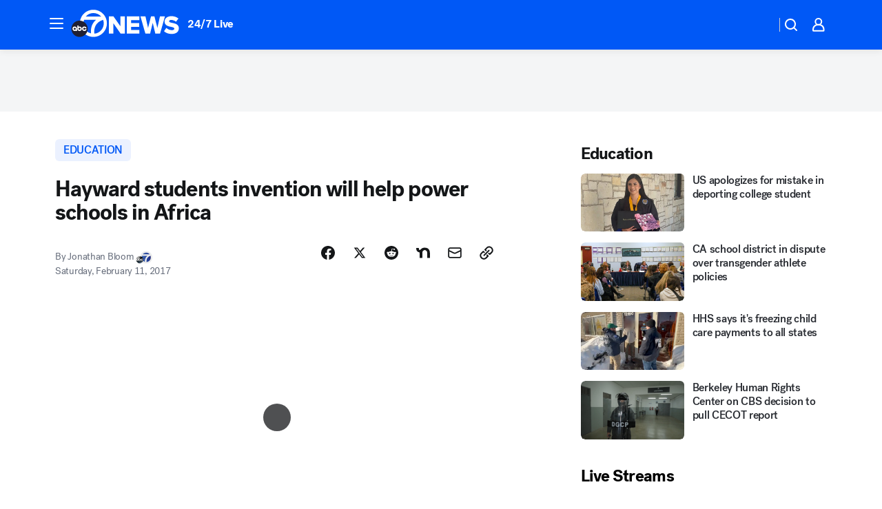

--- FILE ---
content_type: text/html; charset=utf-8
request_url: https://abc7news.com/post/hayward-students-invention-will-help-power-schools-in-africa/1749186/?userab=abcn_du_cat_topic_feature_holdout-474*variant_b_redesign-1939%2Cabcn_popular_reads_exp-497*variant_b_7days_filter-2077%2Cabcn_ad_cadence-481*control-a-1962%2Cabcn_news_for_you_exp-496*variant_a_control-2074%2Cotv_web_content_rec-445*variant_c_trending-1851
body_size: 62306
content:

        <!DOCTYPE html>
        <html lang="en" lang="en">
            <head>
                <!-- ABCOTV | 80664989631f | 6460 | c7ad1229842b37beeefce94a5c6a302e7cabb680 | abc7news.com | Sat, 24 Jan 2026 19:03:36 GMT -->
                <meta charSet="utf-8" />
                <meta name="viewport" content="initial-scale=1.0, maximum-scale=3.0, user-scalable=yes" />
                <meta http-equiv="x-ua-compatible" content="IE=edge,chrome=1" />
                <meta property="og:locale" content="en_US" />
                <link href="https://cdn.abcotvs.net/abcotv" rel="preconnect" crossorigin />
                
                <link data-react-helmet="true" rel="alternate" hreflang="en" href="https://abc7news.com/post/hayward-students-invention-will-help-power-schools-in-africa/1749186/"/><link data-react-helmet="true" rel="shortcut icon" href="https://cdn.abcotvs.net/abcotv/assets/news/kgo/images/logos/favicon.ico"/><link data-react-helmet="true" rel="manifest" href="/manifest.json"/><link data-react-helmet="true" rel="alternate" href="//abc7news.com/feed/" title="ABC7 San Francisco RSS" type="application/rss+xml"/><link data-react-helmet="true" rel="alternate" href="android-app://com.abclocal.kgo.news/http/abc7news.com/story/1749186"/><link data-react-helmet="true" rel="canonical" href="https://abc7news.com/post/hayward-students-invention-will-help-power-schools-in-africa/1749186/"/><link data-react-helmet="true" rel="amphtml" href="https://abc7news.com/amp/post/hayward-students-invention-will-help-power-schools-in-africa/1749186/"/><link data-react-helmet="true" href="//assets-cdn.abcotvs.net/abcotv/c7ad1229842b-release-01-21-2026.7/client/abcotv/css/fusion-e0255c37.css" rel="stylesheet"/><link data-react-helmet="true" href="//assets-cdn.abcotvs.net/abcotv/c7ad1229842b-release-01-21-2026.7/client/abcotv/css/7987-3f6c1b98.css" rel="stylesheet"/><link data-react-helmet="true" href="//assets-cdn.abcotvs.net/abcotv/c7ad1229842b-release-01-21-2026.7/client/abcotv/css/abcotv-fecb128a.css" rel="stylesheet"/><link data-react-helmet="true" href="//assets-cdn.abcotvs.net/abcotv/c7ad1229842b-release-01-21-2026.7/client/abcotv/css/4037-607b0835.css" rel="stylesheet"/><link data-react-helmet="true" href="//assets-cdn.abcotvs.net/abcotv/c7ad1229842b-release-01-21-2026.7/client/abcotv/css/1058-c22ddca8.css" rel="stylesheet"/><link data-react-helmet="true" href="//assets-cdn.abcotvs.net/abcotv/c7ad1229842b-release-01-21-2026.7/client/abcotv/css/prism-story-104d8b6f.css" rel="stylesheet"/>
                <script>
                    window.__dataLayer = {"helpersEnabled":true,"page":{},"pzn":{},"site":{"device":"desktop","portal":"news"},"visitor":{}},
                        consentToken = window.localStorage.getItem('consentToken');

                    if (consentToken) {
                        console.log('consentToken', JSON.parse(consentToken))
                        window.__dataLayer.visitor = { consent : JSON.parse(consentToken) }; 
                    }
                </script>
                <script src="https://dcf.espn.com/TWDC-DTCI/prod/Bootstrap.js"></script>
                <link rel="preload" as="font" href="https://s.abcnews.com/assets/dtci/fonts/post-grotesk/PostGrotesk-Book.woff2" crossorigin>
<link rel="preload" as="font" href="https://s.abcnews.com/assets/dtci/fonts/post-grotesk/PostGrotesk-Bold.woff2" crossorigin>
<link rel="preload" as="font" href="https://s.abcnews.com/assets/dtci/fonts/post-grotesk/PostGrotesk-Medium.woff2" crossorigin>
<link rel="preload" as="font" href="https://s.abcnews.com/assets/dtci/fonts/klim/tiempos/TiemposText-Regular.woff2" crossorigin>
                <script src="//assets-cdn.abcotvs.net/abcotv/c7ad1229842b-release-01-21-2026.7/client/abcotv/runtime-2dcc63f6.js" defer></script><script src="//assets-cdn.abcotvs.net/abcotv/c7ad1229842b-release-01-21-2026.7/client/abcotv/7987-983f74cb.js" defer></script><script src="//assets-cdn.abcotvs.net/abcotv/c7ad1229842b-release-01-21-2026.7/client/abcotv/507-c7ed365d.js" defer></script><script src="//assets-cdn.abcotvs.net/abcotv/c7ad1229842b-release-01-21-2026.7/client/abcotv/502-c12b28bb.js" defer></script><script src="//assets-cdn.abcotvs.net/abcotv/c7ad1229842b-release-01-21-2026.7/client/abcotv/2561-2bebf93f.js" defer></script><script src="//assets-cdn.abcotvs.net/abcotv/c7ad1229842b-release-01-21-2026.7/client/abcotv/8494-c13544f0.js" defer></script><script src="//assets-cdn.abcotvs.net/abcotv/c7ad1229842b-release-01-21-2026.7/client/abcotv/4037-0a28bbfa.js" defer></script><script src="//assets-cdn.abcotvs.net/abcotv/c7ad1229842b-release-01-21-2026.7/client/abcotv/8317-87b2f9ed.js" defer></script><script src="//assets-cdn.abcotvs.net/abcotv/c7ad1229842b-release-01-21-2026.7/client/abcotv/1361-6dff86b9.js" defer></script><script src="//assets-cdn.abcotvs.net/abcotv/c7ad1229842b-release-01-21-2026.7/client/abcotv/8115-0ce0b856.js" defer></script><script src="//assets-cdn.abcotvs.net/abcotv/c7ad1229842b-release-01-21-2026.7/client/abcotv/9156-a35e6727.js" defer></script><script src="//assets-cdn.abcotvs.net/abcotv/c7ad1229842b-release-01-21-2026.7/client/abcotv/1837-08f5fc38.js" defer></script><script src="//assets-cdn.abcotvs.net/abcotv/c7ad1229842b-release-01-21-2026.7/client/abcotv/3167-3be5aec3.js" defer></script><script src="//assets-cdn.abcotvs.net/abcotv/c7ad1229842b-release-01-21-2026.7/client/abcotv/8561-ef2ea49e.js" defer></script><script src="//assets-cdn.abcotvs.net/abcotv/c7ad1229842b-release-01-21-2026.7/client/abcotv/1058-42fc71e2.js" defer></script>
                <link rel="prefetch" href="//assets-cdn.abcotvs.net/abcotv/c7ad1229842b-release-01-21-2026.7/client/abcotv/_manifest.js" as="script" /><link rel="prefetch" href="//assets-cdn.abcotvs.net/abcotv/c7ad1229842b-release-01-21-2026.7/client/abcotv/abcotv-ce2739af.js" as="script" />
<link rel="prefetch" href="//assets-cdn.abcotvs.net/abcotv/c7ad1229842b-release-01-21-2026.7/client/abcotv/prism-story-1615e687.js" as="script" />
                <title data-react-helmet="true">Hayward students invention will help power schools in Africa - ABC7 San Francisco</title>
                <meta data-react-helmet="true" name="description" content="It&#x27;s the result of a long class project for these Hayward seventh graders that&#x27;s proving to be a lesson in science is and a lesson in life."/><meta data-react-helmet="true" name="keywords" content="blue suitcase boxes, East Bay students build boxes to power schools in Africa, Cesar Chavez Middle School in hayward, 1749186"/><meta data-react-helmet="true" name="tags" content="education,high-school,students,science,technology,electronics,college,PG&amp;E,u.s.-&amp;-world,africa,invention,Hayward"/><meta data-react-helmet="true" name="apple-itunes-app" content="app-id=407314068, affiliate-data=ct=kgo-smart-banner&amp;pt=302756, app-argument=https://abc7news.com/story/1749186"/><meta data-react-helmet="true" property="fb:app_id" content="479764485457445"/><meta data-react-helmet="true" property="fb:pages" content="57427307078"/><meta data-react-helmet="true" property="og:site_name" content="ABC7 San Francisco"/><meta data-react-helmet="true" property="og:url" content="https://abc7news.com/post/hayward-students-invention-will-help-power-schools-in-africa/1749186/"/><meta data-react-helmet="true" property="og:title" content="Hayward students invention will help power schools in Africa"/><meta data-react-helmet="true" property="og:description" content="It&#x27;s the result of a long class project for these Hayward seventh graders that&#x27;s proving to be a lesson in science is and a lesson in life."/><meta data-react-helmet="true" property="og:image" content="https://cdn.abcotvs.com/dip/images/1749182_blue box_Image_18-34-34,01.jpg?w=1600"/><meta data-react-helmet="true" property="og:type" content="article"/><meta data-react-helmet="true" name="twitter:site" content="@abc7newsbayarea"/><meta data-react-helmet="true" name="twitter:creator" content="@abc7newsbayarea"/><meta data-react-helmet="true" name="twitter:url" content="https://abc7news.com/post/hayward-students-invention-will-help-power-schools-in-africa/1749186/"/><meta data-react-helmet="true" name="twitter:title" content="Hayward students invention will help power schools in Africa"/><meta data-react-helmet="true" name="twitter:description" content="It&#x27;s the result of a long class project for these Hayward seventh graders that&#x27;s proving to be a lesson in science is and a lesson in life."/><meta data-react-helmet="true" name="twitter:card" content="summary_large_image"/><meta data-react-helmet="true" name="twitter:image" content="https://cdn.abcotvs.com/dip/images/1749182_blue box_Image_18-34-34,01.jpg?w=1600"/><meta data-react-helmet="true" name="twitter:app:name:iphone" content="kgo"/><meta data-react-helmet="true" name="twitter:app:id:iphone" content="407314068"/><meta data-react-helmet="true" name="twitter:app:name:googleplay" content="kgo"/><meta data-react-helmet="true" name="twitter:app:id:googleplay" content="com.abclocal.kgo.news"/><meta data-react-helmet="true" property="article:published_time" content="2017-02-11T03:11:43Z"/><meta data-react-helmet="true" property="article:modified_time" content="2017-02-11T03:11:44Z"/><meta data-react-helmet="true" property="article:section" content="technology"/><meta data-react-helmet="true" name="title" content="Hayward students invention will help power schools in Africa"/><meta data-react-helmet="true" name="medium" content="website"/><meta data-react-helmet="true" name="robots" content="max-image-preview:large"/>
                <script data-react-helmet="true" src="https://scripts.webcontentassessor.com/scripts/2861618ebeedab55aff63bbcff53232e80cba13d83492d335b72e228e566d16d"></script><script data-react-helmet="true" type="application/ld+json">{"@context":"http://schema.org/","@type":"NewsArticle","mainEntityOfPage":{"@id":"https://abc7news.com/post/hayward-students-invention-will-help-power-schools-in-africa/1749186/","@type":"WebPage"},"about":[{"name":" Education","@type":"Thing"}],"author":[{"name":"Jonathan Bloom","@type":"Person"}],"dateline":"HAYWARD, Calif. (KGO)","dateModified":"2017-02-11T03:11:44.000Z","datePublished":"2017-02-11T03:11:43.000Z","headline":"Hayward students invention will help power schools in Africa","mentions":[{"name":" TECHNOLOGY","@type":"Thing"},{"name":" HAYWARD","@type":"Thing"},{"name":" EDUCATION","@type":"Thing"},{"name":" HIGH SCHOOL","@type":"Thing"},{"name":" STUDENTS","@type":"Thing"},{"name":" SCIENCE","@type":"Thing"},{"name":" ELECTRONICS","@type":"Thing"},{"name":" COLLEGE","@type":"Thing"},{"name":" PG&E","@type":"Thing"},{"name":" U.S. & WORLD","@type":"Thing"},{"name":" AFRICA","@type":"Thing"},{"name":" INVENTION","@type":"Thing"}],"publisher":{"name":"","logo":{"url":"","width":0,"height":0,"@type":"ImageObject"},"@type":"Organization"}}</script>
                
                <script data-rum-type="legacy" data-rum-pct="100">(() => {function gc(n){n=document.cookie.match("(^|;) ?"+n+"=([^;]*)(;|$)");return n?n[2]:null}function sc(n){document.cookie=n}function smpl(n){n/=100;return!!n&&Math.random()<=n}var _nr=!1,_nrCookie=gc("_nr");null!==_nrCookie?"1"===_nrCookie&&(_nr=!0):smpl(100)?(_nr=!0,sc("_nr=1; path=/")):(_nr=!1,sc("_nr=0; path=/"));_nr && (() => {;window.NREUM||(NREUM={});NREUM.init={distributed_tracing:{enabled:true},privacy:{cookies_enabled:true},ajax:{deny_list:["bam.nr-data.net"]}};;NREUM.info = {"beacon":"bam.nr-data.net","errorBeacon":"bam.nr-data.net","sa":1,"licenseKey":"5985ced6ff","applicationID":"367459870"};__nr_require=function(t,e,n){function r(n){if(!e[n]){var o=e[n]={exports:{}};t[n][0].call(o.exports,function(e){var o=t[n][1][e];return r(o||e)},o,o.exports)}return e[n].exports}if("function"==typeof __nr_require)return __nr_require;for(var o=0;o<n.length;o++)r(n[o]);return r}({1:[function(t,e,n){function r(t){try{s.console&&console.log(t)}catch(e){}}var o,i=t("ee"),a=t(31),s={};try{o=localStorage.getItem("__nr_flags").split(","),console&&"function"==typeof console.log&&(s.console=!0,o.indexOf("dev")!==-1&&(s.dev=!0),o.indexOf("nr_dev")!==-1&&(s.nrDev=!0))}catch(c){}s.nrDev&&i.on("internal-error",function(t){r(t.stack)}),s.dev&&i.on("fn-err",function(t,e,n){r(n.stack)}),s.dev&&(r("NR AGENT IN DEVELOPMENT MODE"),r("flags: "+a(s,function(t,e){return t}).join(", ")))},{}],2:[function(t,e,n){function r(t,e,n,r,s){try{l?l-=1:o(s||new UncaughtException(t,e,n),!0)}catch(f){try{i("ierr",[f,c.now(),!0])}catch(d){}}return"function"==typeof u&&u.apply(this,a(arguments))}function UncaughtException(t,e,n){this.message=t||"Uncaught error with no additional information",this.sourceURL=e,this.line=n}function o(t,e){var n=e?null:c.now();i("err",[t,n])}var i=t("handle"),a=t(32),s=t("ee"),c=t("loader"),f=t("gos"),u=window.onerror,d=!1,p="nr@seenError";if(!c.disabled){var l=0;c.features.err=!0,t(1),window.onerror=r;try{throw new Error}catch(h){"stack"in h&&(t(14),t(13),"addEventListener"in window&&t(7),c.xhrWrappable&&t(15),d=!0)}s.on("fn-start",function(t,e,n){d&&(l+=1)}),s.on("fn-err",function(t,e,n){d&&!n[p]&&(f(n,p,function(){return!0}),this.thrown=!0,o(n))}),s.on("fn-end",function(){d&&!this.thrown&&l>0&&(l-=1)}),s.on("internal-error",function(t){i("ierr",[t,c.now(),!0])})}},{}],3:[function(t,e,n){var r=t("loader");r.disabled||(r.features.ins=!0)},{}],4:[function(t,e,n){function r(){U++,L=g.hash,this[u]=y.now()}function o(){U--,g.hash!==L&&i(0,!0);var t=y.now();this[h]=~~this[h]+t-this[u],this[d]=t}function i(t,e){E.emit("newURL",[""+g,e])}function a(t,e){t.on(e,function(){this[e]=y.now()})}var s="-start",c="-end",f="-body",u="fn"+s,d="fn"+c,p="cb"+s,l="cb"+c,h="jsTime",m="fetch",v="addEventListener",w=window,g=w.location,y=t("loader");if(w[v]&&y.xhrWrappable&&!y.disabled){var x=t(11),b=t(12),E=t(9),R=t(7),O=t(14),T=t(8),S=t(15),P=t(10),M=t("ee"),C=M.get("tracer"),N=t(23);t(17),y.features.spa=!0;var L,U=0;M.on(u,r),b.on(p,r),P.on(p,r),M.on(d,o),b.on(l,o),P.on(l,o),M.buffer([u,d,"xhr-resolved"]),R.buffer([u]),O.buffer(["setTimeout"+c,"clearTimeout"+s,u]),S.buffer([u,"new-xhr","send-xhr"+s]),T.buffer([m+s,m+"-done",m+f+s,m+f+c]),E.buffer(["newURL"]),x.buffer([u]),b.buffer(["propagate",p,l,"executor-err","resolve"+s]),C.buffer([u,"no-"+u]),P.buffer(["new-jsonp","cb-start","jsonp-error","jsonp-end"]),a(T,m+s),a(T,m+"-done"),a(P,"new-jsonp"),a(P,"jsonp-end"),a(P,"cb-start"),E.on("pushState-end",i),E.on("replaceState-end",i),w[v]("hashchange",i,N(!0)),w[v]("load",i,N(!0)),w[v]("popstate",function(){i(0,U>1)},N(!0))}},{}],5:[function(t,e,n){function r(){var t=new PerformanceObserver(function(t,e){var n=t.getEntries();s(v,[n])});try{t.observe({entryTypes:["resource"]})}catch(e){}}function o(t){if(s(v,[window.performance.getEntriesByType(w)]),window.performance["c"+p])try{window.performance[h](m,o,!1)}catch(t){}else try{window.performance[h]("webkit"+m,o,!1)}catch(t){}}function i(t){}if(window.performance&&window.performance.timing&&window.performance.getEntriesByType){var a=t("ee"),s=t("handle"),c=t(14),f=t(13),u=t(6),d=t(23),p="learResourceTimings",l="addEventListener",h="removeEventListener",m="resourcetimingbufferfull",v="bstResource",w="resource",g="-start",y="-end",x="fn"+g,b="fn"+y,E="bstTimer",R="pushState",O=t("loader");if(!O.disabled){O.features.stn=!0,t(9),"addEventListener"in window&&t(7);var T=NREUM.o.EV;a.on(x,function(t,e){var n=t[0];n instanceof T&&(this.bstStart=O.now())}),a.on(b,function(t,e){var n=t[0];n instanceof T&&s("bst",[n,e,this.bstStart,O.now()])}),c.on(x,function(t,e,n){this.bstStart=O.now(),this.bstType=n}),c.on(b,function(t,e){s(E,[e,this.bstStart,O.now(),this.bstType])}),f.on(x,function(){this.bstStart=O.now()}),f.on(b,function(t,e){s(E,[e,this.bstStart,O.now(),"requestAnimationFrame"])}),a.on(R+g,function(t){this.time=O.now(),this.startPath=location.pathname+location.hash}),a.on(R+y,function(t){s("bstHist",[location.pathname+location.hash,this.startPath,this.time])}),u()?(s(v,[window.performance.getEntriesByType("resource")]),r()):l in window.performance&&(window.performance["c"+p]?window.performance[l](m,o,d(!1)):window.performance[l]("webkit"+m,o,d(!1))),document[l]("scroll",i,d(!1)),document[l]("keypress",i,d(!1)),document[l]("click",i,d(!1))}}},{}],6:[function(t,e,n){e.exports=function(){return"PerformanceObserver"in window&&"function"==typeof window.PerformanceObserver}},{}],7:[function(t,e,n){function r(t){for(var e=t;e&&!e.hasOwnProperty(u);)e=Object.getPrototypeOf(e);e&&o(e)}function o(t){s.inPlace(t,[u,d],"-",i)}function i(t,e){return t[1]}var a=t("ee").get("events"),s=t("wrap-function")(a,!0),c=t("gos"),f=XMLHttpRequest,u="addEventListener",d="removeEventListener";e.exports=a,"getPrototypeOf"in Object?(r(document),r(window),r(f.prototype)):f.prototype.hasOwnProperty(u)&&(o(window),o(f.prototype)),a.on(u+"-start",function(t,e){var n=t[1];if(null!==n&&("function"==typeof n||"object"==typeof n)){var r=c(n,"nr@wrapped",function(){function t(){if("function"==typeof n.handleEvent)return n.handleEvent.apply(n,arguments)}var e={object:t,"function":n}[typeof n];return e?s(e,"fn-",null,e.name||"anonymous"):n});this.wrapped=t[1]=r}}),a.on(d+"-start",function(t){t[1]=this.wrapped||t[1]})},{}],8:[function(t,e,n){function r(t,e,n){var r=t[e];"function"==typeof r&&(t[e]=function(){var t=i(arguments),e={};o.emit(n+"before-start",[t],e);var a;e[m]&&e[m].dt&&(a=e[m].dt);var s=r.apply(this,t);return o.emit(n+"start",[t,a],s),s.then(function(t){return o.emit(n+"end",[null,t],s),t},function(t){throw o.emit(n+"end",[t],s),t})})}var o=t("ee").get("fetch"),i=t(32),a=t(31);e.exports=o;var s=window,c="fetch-",f=c+"body-",u=["arrayBuffer","blob","json","text","formData"],d=s.Request,p=s.Response,l=s.fetch,h="prototype",m="nr@context";d&&p&&l&&(a(u,function(t,e){r(d[h],e,f),r(p[h],e,f)}),r(s,"fetch",c),o.on(c+"end",function(t,e){var n=this;if(e){var r=e.headers.get("content-length");null!==r&&(n.rxSize=r),o.emit(c+"done",[null,e],n)}else o.emit(c+"done",[t],n)}))},{}],9:[function(t,e,n){var r=t("ee").get("history"),o=t("wrap-function")(r);e.exports=r;var i=window.history&&window.history.constructor&&window.history.constructor.prototype,a=window.history;i&&i.pushState&&i.replaceState&&(a=i),o.inPlace(a,["pushState","replaceState"],"-")},{}],10:[function(t,e,n){function r(t){function e(){f.emit("jsonp-end",[],l),t.removeEventListener("load",e,c(!1)),t.removeEventListener("error",n,c(!1))}function n(){f.emit("jsonp-error",[],l),f.emit("jsonp-end",[],l),t.removeEventListener("load",e,c(!1)),t.removeEventListener("error",n,c(!1))}var r=t&&"string"==typeof t.nodeName&&"script"===t.nodeName.toLowerCase();if(r){var o="function"==typeof t.addEventListener;if(o){var a=i(t.src);if(a){var d=s(a),p="function"==typeof d.parent[d.key];if(p){var l={};u.inPlace(d.parent,[d.key],"cb-",l),t.addEventListener("load",e,c(!1)),t.addEventListener("error",n,c(!1)),f.emit("new-jsonp",[t.src],l)}}}}}function o(){return"addEventListener"in window}function i(t){var e=t.match(d);return e?e[1]:null}function a(t,e){var n=t.match(l),r=n[1],o=n[3];return o?a(o,e[r]):e[r]}function s(t){var e=t.match(p);return e&&e.length>=3?{key:e[2],parent:a(e[1],window)}:{key:t,parent:window}}var c=t(23),f=t("ee").get("jsonp"),u=t("wrap-function")(f);if(e.exports=f,o()){var d=/[?&](?:callback|cb)=([^&#]+)/,p=/(.*).([^.]+)/,l=/^(w+)(.|$)(.*)$/,h=["appendChild","insertBefore","replaceChild"];Node&&Node.prototype&&Node.prototype.appendChild?u.inPlace(Node.prototype,h,"dom-"):(u.inPlace(HTMLElement.prototype,h,"dom-"),u.inPlace(HTMLHeadElement.prototype,h,"dom-"),u.inPlace(HTMLBodyElement.prototype,h,"dom-")),f.on("dom-start",function(t){r(t[0])})}},{}],11:[function(t,e,n){var r=t("ee").get("mutation"),o=t("wrap-function")(r),i=NREUM.o.MO;e.exports=r,i&&(window.MutationObserver=function(t){return this instanceof i?new i(o(t,"fn-")):i.apply(this,arguments)},MutationObserver.prototype=i.prototype)},{}],12:[function(t,e,n){function r(t){var e=i.context(),n=s(t,"executor-",e,null,!1),r=new f(n);return i.context(r).getCtx=function(){return e},r}var o=t("wrap-function"),i=t("ee").get("promise"),a=t("ee").getOrSetContext,s=o(i),c=t(31),f=NREUM.o.PR;e.exports=i,f&&(window.Promise=r,["all","race"].forEach(function(t){var e=f[t];f[t]=function(n){function r(t){return function(){i.emit("propagate",[null,!o],a,!1,!1),o=o||!t}}var o=!1;c(n,function(e,n){Promise.resolve(n).then(r("all"===t),r(!1))});var a=e.apply(f,arguments),s=f.resolve(a);return s}}),["resolve","reject"].forEach(function(t){var e=f[t];f[t]=function(t){var n=e.apply(f,arguments);return t!==n&&i.emit("propagate",[t,!0],n,!1,!1),n}}),f.prototype["catch"]=function(t){return this.then(null,t)},f.prototype=Object.create(f.prototype,{constructor:{value:r}}),c(Object.getOwnPropertyNames(f),function(t,e){try{r[e]=f[e]}catch(n){}}),o.wrapInPlace(f.prototype,"then",function(t){return function(){var e=this,n=o.argsToArray.apply(this,arguments),r=a(e);r.promise=e,n[0]=s(n[0],"cb-",r,null,!1),n[1]=s(n[1],"cb-",r,null,!1);var c=t.apply(this,n);return r.nextPromise=c,i.emit("propagate",[e,!0],c,!1,!1),c}}),i.on("executor-start",function(t){t[0]=s(t[0],"resolve-",this,null,!1),t[1]=s(t[1],"resolve-",this,null,!1)}),i.on("executor-err",function(t,e,n){t[1](n)}),i.on("cb-end",function(t,e,n){i.emit("propagate",[n,!0],this.nextPromise,!1,!1)}),i.on("propagate",function(t,e,n){this.getCtx&&!e||(this.getCtx=function(){if(t instanceof Promise)var e=i.context(t);return e&&e.getCtx?e.getCtx():this})}),r.toString=function(){return""+f})},{}],13:[function(t,e,n){var r=t("ee").get("raf"),o=t("wrap-function")(r),i="equestAnimationFrame";e.exports=r,o.inPlace(window,["r"+i,"mozR"+i,"webkitR"+i,"msR"+i],"raf-"),r.on("raf-start",function(t){t[0]=o(t[0],"fn-")})},{}],14:[function(t,e,n){function r(t,e,n){t[0]=a(t[0],"fn-",null,n)}function o(t,e,n){this.method=n,this.timerDuration=isNaN(t[1])?0:+t[1],t[0]=a(t[0],"fn-",this,n)}var i=t("ee").get("timer"),a=t("wrap-function")(i),s="setTimeout",c="setInterval",f="clearTimeout",u="-start",d="-";e.exports=i,a.inPlace(window,[s,"setImmediate"],s+d),a.inPlace(window,[c],c+d),a.inPlace(window,[f,"clearImmediate"],f+d),i.on(c+u,r),i.on(s+u,o)},{}],15:[function(t,e,n){function r(t,e){d.inPlace(e,["onreadystatechange"],"fn-",s)}function o(){var t=this,e=u.context(t);t.readyState>3&&!e.resolved&&(e.resolved=!0,u.emit("xhr-resolved",[],t)),d.inPlace(t,y,"fn-",s)}function i(t){x.push(t),m&&(E?E.then(a):w?w(a):(R=-R,O.data=R))}function a(){for(var t=0;t<x.length;t++)r([],x[t]);x.length&&(x=[])}function s(t,e){return e}function c(t,e){for(var n in t)e[n]=t[n];return e}t(7);var f=t("ee"),u=f.get("xhr"),d=t("wrap-function")(u),p=t(23),l=NREUM.o,h=l.XHR,m=l.MO,v=l.PR,w=l.SI,g="readystatechange",y=["onload","onerror","onabort","onloadstart","onloadend","onprogress","ontimeout"],x=[];e.exports=u;var b=window.XMLHttpRequest=function(t){var e=new h(t);try{u.emit("new-xhr",[e],e),e.addEventListener(g,o,p(!1))}catch(n){try{u.emit("internal-error",[n])}catch(r){}}return e};if(c(h,b),b.prototype=h.prototype,d.inPlace(b.prototype,["open","send"],"-xhr-",s),u.on("send-xhr-start",function(t,e){r(t,e),i(e)}),u.on("open-xhr-start",r),m){var E=v&&v.resolve();if(!w&&!v){var R=1,O=document.createTextNode(R);new m(a).observe(O,{characterData:!0})}}else f.on("fn-end",function(t){t[0]&&t[0].type===g||a()})},{}],16:[function(t,e,n){function r(t){if(!s(t))return null;var e=window.NREUM;if(!e.loader_config)return null;var n=(e.loader_config.accountID||"").toString()||null,r=(e.loader_config.agentID||"").toString()||null,f=(e.loader_config.trustKey||"").toString()||null;if(!n||!r)return null;var h=l.generateSpanId(),m=l.generateTraceId(),v=Date.now(),w={spanId:h,traceId:m,timestamp:v};return(t.sameOrigin||c(t)&&p())&&(w.traceContextParentHeader=o(h,m),w.traceContextStateHeader=i(h,v,n,r,f)),(t.sameOrigin&&!u()||!t.sameOrigin&&c(t)&&d())&&(w.newrelicHeader=a(h,m,v,n,r,f)),w}function o(t,e){return"00-"+e+"-"+t+"-01"}function i(t,e,n,r,o){var i=0,a="",s=1,c="",f="";return o+"@nr="+i+"-"+s+"-"+n+"-"+r+"-"+t+"-"+a+"-"+c+"-"+f+"-"+e}function a(t,e,n,r,o,i){var a="btoa"in window&&"function"==typeof window.btoa;if(!a)return null;var s={v:[0,1],d:{ty:"Browser",ac:r,ap:o,id:t,tr:e,ti:n}};return i&&r!==i&&(s.d.tk=i),btoa(JSON.stringify(s))}function s(t){return f()&&c(t)}function c(t){var e=!1,n={};if("init"in NREUM&&"distributed_tracing"in NREUM.init&&(n=NREUM.init.distributed_tracing),t.sameOrigin)e=!0;else if(n.allowed_origins instanceof Array)for(var r=0;r<n.allowed_origins.length;r++){var o=h(n.allowed_origins[r]);if(t.hostname===o.hostname&&t.protocol===o.protocol&&t.port===o.port){e=!0;break}}return e}function f(){return"init"in NREUM&&"distributed_tracing"in NREUM.init&&!!NREUM.init.distributed_tracing.enabled}function u(){return"init"in NREUM&&"distributed_tracing"in NREUM.init&&!!NREUM.init.distributed_tracing.exclude_newrelic_header}function d(){return"init"in NREUM&&"distributed_tracing"in NREUM.init&&NREUM.init.distributed_tracing.cors_use_newrelic_header!==!1}function p(){return"init"in NREUM&&"distributed_tracing"in NREUM.init&&!!NREUM.init.distributed_tracing.cors_use_tracecontext_headers}var l=t(28),h=t(18);e.exports={generateTracePayload:r,shouldGenerateTrace:s}},{}],17:[function(t,e,n){function r(t){var e=this.params,n=this.metrics;if(!this.ended){this.ended=!0;for(var r=0;r<p;r++)t.removeEventListener(d[r],this.listener,!1);return e.protocol&&"data"===e.protocol?void g("Ajax/DataUrl/Excluded"):void(e.aborted||(n.duration=a.now()-this.startTime,this.loadCaptureCalled||4!==t.readyState?null==e.status&&(e.status=0):i(this,t),n.cbTime=this.cbTime,s("xhr",[e,n,this.startTime,this.endTime,"xhr"],this)))}}function o(t,e){var n=c(e),r=t.params;r.hostname=n.hostname,r.port=n.port,r.protocol=n.protocol,r.host=n.hostname+":"+n.port,r.pathname=n.pathname,t.parsedOrigin=n,t.sameOrigin=n.sameOrigin}function i(t,e){t.params.status=e.status;var n=v(e,t.lastSize);if(n&&(t.metrics.rxSize=n),t.sameOrigin){var r=e.getResponseHeader("X-NewRelic-App-Data");r&&(t.params.cat=r.split(", ").pop())}t.loadCaptureCalled=!0}var a=t("loader");if(a.xhrWrappable&&!a.disabled){var s=t("handle"),c=t(18),f=t(16).generateTracePayload,u=t("ee"),d=["load","error","abort","timeout"],p=d.length,l=t("id"),h=t(24),m=t(22),v=t(19),w=t(23),g=t(25).recordSupportability,y=NREUM.o.REQ,x=window.XMLHttpRequest;a.features.xhr=!0,t(15),t(8),u.on("new-xhr",function(t){var e=this;e.totalCbs=0,e.called=0,e.cbTime=0,e.end=r,e.ended=!1,e.xhrGuids={},e.lastSize=null,e.loadCaptureCalled=!1,e.params=this.params||{},e.metrics=this.metrics||{},t.addEventListener("load",function(n){i(e,t)},w(!1)),h&&(h>34||h<10)||t.addEventListener("progress",function(t){e.lastSize=t.loaded},w(!1))}),u.on("open-xhr-start",function(t){this.params={method:t[0]},o(this,t[1]),this.metrics={}}),u.on("open-xhr-end",function(t,e){"loader_config"in NREUM&&"xpid"in NREUM.loader_config&&this.sameOrigin&&e.setRequestHeader("X-NewRelic-ID",NREUM.loader_config.xpid);var n=f(this.parsedOrigin);if(n){var r=!1;n.newrelicHeader&&(e.setRequestHeader("newrelic",n.newrelicHeader),r=!0),n.traceContextParentHeader&&(e.setRequestHeader("traceparent",n.traceContextParentHeader),n.traceContextStateHeader&&e.setRequestHeader("tracestate",n.traceContextStateHeader),r=!0),r&&(this.dt=n)}}),u.on("send-xhr-start",function(t,e){var n=this.metrics,r=t[0],o=this;if(n&&r){var i=m(r);i&&(n.txSize=i)}this.startTime=a.now(),this.listener=function(t){try{"abort"!==t.type||o.loadCaptureCalled||(o.params.aborted=!0),("load"!==t.type||o.called===o.totalCbs&&(o.onloadCalled||"function"!=typeof e.onload))&&o.end(e)}catch(n){try{u.emit("internal-error",[n])}catch(r){}}};for(var s=0;s<p;s++)e.addEventListener(d[s],this.listener,w(!1))}),u.on("xhr-cb-time",function(t,e,n){this.cbTime+=t,e?this.onloadCalled=!0:this.called+=1,this.called!==this.totalCbs||!this.onloadCalled&&"function"==typeof n.onload||this.end(n)}),u.on("xhr-load-added",function(t,e){var n=""+l(t)+!!e;this.xhrGuids&&!this.xhrGuids[n]&&(this.xhrGuids[n]=!0,this.totalCbs+=1)}),u.on("xhr-load-removed",function(t,e){var n=""+l(t)+!!e;this.xhrGuids&&this.xhrGuids[n]&&(delete this.xhrGuids[n],this.totalCbs-=1)}),u.on("xhr-resolved",function(){this.endTime=a.now()}),u.on("addEventListener-end",function(t,e){e instanceof x&&"load"===t[0]&&u.emit("xhr-load-added",[t[1],t[2]],e)}),u.on("removeEventListener-end",function(t,e){e instanceof x&&"load"===t[0]&&u.emit("xhr-load-removed",[t[1],t[2]],e)}),u.on("fn-start",function(t,e,n){e instanceof x&&("onload"===n&&(this.onload=!0),("load"===(t[0]&&t[0].type)||this.onload)&&(this.xhrCbStart=a.now()))}),u.on("fn-end",function(t,e){this.xhrCbStart&&u.emit("xhr-cb-time",[a.now()-this.xhrCbStart,this.onload,e],e)}),u.on("fetch-before-start",function(t){function e(t,e){var n=!1;return e.newrelicHeader&&(t.set("newrelic",e.newrelicHeader),n=!0),e.traceContextParentHeader&&(t.set("traceparent",e.traceContextParentHeader),e.traceContextStateHeader&&t.set("tracestate",e.traceContextStateHeader),n=!0),n}var n,r=t[1]||{};"string"==typeof t[0]?n=t[0]:t[0]&&t[0].url?n=t[0].url:window.URL&&t[0]&&t[0]instanceof URL&&(n=t[0].href),n&&(this.parsedOrigin=c(n),this.sameOrigin=this.parsedOrigin.sameOrigin);var o=f(this.parsedOrigin);if(o&&(o.newrelicHeader||o.traceContextParentHeader))if("string"==typeof t[0]||window.URL&&t[0]&&t[0]instanceof URL){var i={};for(var a in r)i[a]=r[a];i.headers=new Headers(r.headers||{}),e(i.headers,o)&&(this.dt=o),t.length>1?t[1]=i:t.push(i)}else t[0]&&t[0].headers&&e(t[0].headers,o)&&(this.dt=o)}),u.on("fetch-start",function(t,e){this.params={},this.metrics={},this.startTime=a.now(),this.dt=e,t.length>=1&&(this.target=t[0]),t.length>=2&&(this.opts=t[1]);var n,r=this.opts||{},i=this.target;if("string"==typeof i?n=i:"object"==typeof i&&i instanceof y?n=i.url:window.URL&&"object"==typeof i&&i instanceof URL&&(n=i.href),o(this,n),"data"!==this.params.protocol){var s=(""+(i&&i instanceof y&&i.method||r.method||"GET")).toUpperCase();this.params.method=s,this.txSize=m(r.body)||0}}),u.on("fetch-done",function(t,e){if(this.endTime=a.now(),this.params||(this.params={}),"data"===this.params.protocol)return void g("Ajax/DataUrl/Excluded");this.params.status=e?e.status:0;var n;"string"==typeof this.rxSize&&this.rxSize.length>0&&(n=+this.rxSize);var r={txSize:this.txSize,rxSize:n,duration:a.now()-this.startTime};s("xhr",[this.params,r,this.startTime,this.endTime,"fetch"],this)})}},{}],18:[function(t,e,n){var r={};e.exports=function(t){if(t in r)return r[t];if(0===(t||"").indexOf("data:"))return{protocol:"data"};var e=document.createElement("a"),n=window.location,o={};e.href=t,o.port=e.port;var i=e.href.split("://");!o.port&&i[1]&&(o.port=i[1].split("/")[0].split("@").pop().split(":")[1]),o.port&&"0"!==o.port||(o.port="https"===i[0]?"443":"80"),o.hostname=e.hostname||n.hostname,o.pathname=e.pathname,o.protocol=i[0],"/"!==o.pathname.charAt(0)&&(o.pathname="/"+o.pathname);var a=!e.protocol||":"===e.protocol||e.protocol===n.protocol,s=e.hostname===document.domain&&e.port===n.port;return o.sameOrigin=a&&(!e.hostname||s),"/"===o.pathname&&(r[t]=o),o}},{}],19:[function(t,e,n){function r(t,e){var n=t.responseType;return"json"===n&&null!==e?e:"arraybuffer"===n||"blob"===n||"json"===n?o(t.response):"text"===n||""===n||void 0===n?o(t.responseText):void 0}var o=t(22);e.exports=r},{}],20:[function(t,e,n){function r(){}function o(t,e,n,r){return function(){return u.recordSupportability("API/"+e+"/called"),i(t+e,[f.now()].concat(s(arguments)),n?null:this,r),n?void 0:this}}var i=t("handle"),a=t(31),s=t(32),c=t("ee").get("tracer"),f=t("loader"),u=t(25),d=NREUM;"undefined"==typeof window.newrelic&&(newrelic=d);var p=["setPageViewName","setCustomAttribute","setErrorHandler","finished","addToTrace","inlineHit","addRelease"],l="api-",h=l+"ixn-";a(p,function(t,e){d[e]=o(l,e,!0,"api")}),d.addPageAction=o(l,"addPageAction",!0),d.setCurrentRouteName=o(l,"routeName",!0),e.exports=newrelic,d.interaction=function(){return(new r).get()};var m=r.prototype={createTracer:function(t,e){var n={},r=this,o="function"==typeof e;return i(h+"tracer",[f.now(),t,n],r),function(){if(c.emit((o?"":"no-")+"fn-start",[f.now(),r,o],n),o)try{return e.apply(this,arguments)}catch(t){throw c.emit("fn-err",[arguments,this,t],n),t}finally{c.emit("fn-end",[f.now()],n)}}}};a("actionText,setName,setAttribute,save,ignore,onEnd,getContext,end,get".split(","),function(t,e){m[e]=o(h,e)}),newrelic.noticeError=function(t,e){"string"==typeof t&&(t=new Error(t)),u.recordSupportability("API/noticeError/called"),i("err",[t,f.now(),!1,e])}},{}],21:[function(t,e,n){function r(t){if(NREUM.init){for(var e=NREUM.init,n=t.split("."),r=0;r<n.length-1;r++)if(e=e[n[r]],"object"!=typeof e)return;return e=e[n[n.length-1]]}}e.exports={getConfiguration:r}},{}],22:[function(t,e,n){e.exports=function(t){if("string"==typeof t&&t.length)return t.length;if("object"==typeof t){if("undefined"!=typeof ArrayBuffer&&t instanceof ArrayBuffer&&t.byteLength)return t.byteLength;if("undefined"!=typeof Blob&&t instanceof Blob&&t.size)return t.size;if(!("undefined"!=typeof FormData&&t instanceof FormData))try{return JSON.stringify(t).length}catch(e){return}}}},{}],23:[function(t,e,n){var r=!1;try{var o=Object.defineProperty({},"passive",{get:function(){r=!0}});window.addEventListener("testPassive",null,o),window.removeEventListener("testPassive",null,o)}catch(i){}e.exports=function(t){return r?{passive:!0,capture:!!t}:!!t}},{}],24:[function(t,e,n){var r=0,o=navigator.userAgent.match(/Firefox[/s](d+.d+)/);o&&(r=+o[1]),e.exports=r},{}],25:[function(t,e,n){function r(t,e){var n=[a,t,{name:t},e];return i("storeMetric",n,null,"api"),n}function o(t,e){var n=[s,t,{name:t},e];return i("storeEventMetrics",n,null,"api"),n}var i=t("handle"),a="sm",s="cm";e.exports={constants:{SUPPORTABILITY_METRIC:a,CUSTOM_METRIC:s},recordSupportability:r,recordCustom:o}},{}],26:[function(t,e,n){function r(){return s.exists&&performance.now?Math.round(performance.now()):(i=Math.max((new Date).getTime(),i))-a}function o(){return i}var i=(new Date).getTime(),a=i,s=t(33);e.exports=r,e.exports.offset=a,e.exports.getLastTimestamp=o},{}],27:[function(t,e,n){function r(t,e){var n=t.getEntries();n.forEach(function(t){"first-paint"===t.name?l("timing",["fp",Math.floor(t.startTime)]):"first-contentful-paint"===t.name&&l("timing",["fcp",Math.floor(t.startTime)])})}function o(t,e){var n=t.getEntries();if(n.length>0){var r=n[n.length-1];if(f&&f<r.startTime)return;var o=[r],i=a({});i&&o.push(i),l("lcp",o)}}function i(t){t.getEntries().forEach(function(t){t.hadRecentInput||l("cls",[t])})}function a(t){var e=navigator.connection||navigator.mozConnection||navigator.webkitConnection;if(e)return e.type&&(t["net-type"]=e.type),e.effectiveType&&(t["net-etype"]=e.effectiveType),e.rtt&&(t["net-rtt"]=e.rtt),e.downlink&&(t["net-dlink"]=e.downlink),t}function s(t){if(t instanceof w&&!y){var e=Math.round(t.timeStamp),n={type:t.type};a(n),e<=h.now()?n.fid=h.now()-e:e>h.offset&&e<=Date.now()?(e-=h.offset,n.fid=h.now()-e):e=h.now(),y=!0,l("timing",["fi",e,n])}}function c(t){"hidden"===t&&(f=h.now(),l("pageHide",[f]))}if(!("init"in NREUM&&"page_view_timing"in NREUM.init&&"enabled"in NREUM.init.page_view_timing&&NREUM.init.page_view_timing.enabled===!1)){var f,u,d,p,l=t("handle"),h=t("loader"),m=t(30),v=t(23),w=NREUM.o.EV;if("PerformanceObserver"in window&&"function"==typeof window.PerformanceObserver){u=new PerformanceObserver(r);try{u.observe({entryTypes:["paint"]})}catch(g){}d=new PerformanceObserver(o);try{d.observe({entryTypes:["largest-contentful-paint"]})}catch(g){}p=new PerformanceObserver(i);try{p.observe({type:"layout-shift",buffered:!0})}catch(g){}}if("addEventListener"in document){var y=!1,x=["click","keydown","mousedown","pointerdown","touchstart"];x.forEach(function(t){document.addEventListener(t,s,v(!1))})}m(c)}},{}],28:[function(t,e,n){function r(){function t(){return e?15&e[n++]:16*Math.random()|0}var e=null,n=0,r=window.crypto||window.msCrypto;r&&r.getRandomValues&&(e=r.getRandomValues(new Uint8Array(31)));for(var o,i="xxxxxxxx-xxxx-4xxx-yxxx-xxxxxxxxxxxx",a="",s=0;s<i.length;s++)o=i[s],"x"===o?a+=t().toString(16):"y"===o?(o=3&t()|8,a+=o.toString(16)):a+=o;return a}function o(){return a(16)}function i(){return a(32)}function a(t){function e(){return n?15&n[r++]:16*Math.random()|0}var n=null,r=0,o=window.crypto||window.msCrypto;o&&o.getRandomValues&&Uint8Array&&(n=o.getRandomValues(new Uint8Array(t)));for(var i=[],a=0;a<t;a++)i.push(e().toString(16));return i.join("")}e.exports={generateUuid:r,generateSpanId:o,generateTraceId:i}},{}],29:[function(t,e,n){function r(t,e){if(!o)return!1;if(t!==o)return!1;if(!e)return!0;if(!i)return!1;for(var n=i.split("."),r=e.split("."),a=0;a<r.length;a++)if(r[a]!==n[a])return!1;return!0}var o=null,i=null,a=/Version\/(\S+)\s+Safari/;if(navigator.userAgent){var s=navigator.userAgent,c=s.match(a);c&&s.indexOf("Chrome")===-1&&s.indexOf("Chromium")===-1&&(o="Safari",i=c[1])}e.exports={agent:o,version:i,match:r}},{}],30:[function(t,e,n){function r(t){function e(){t(s&&document[s]?document[s]:document[i]?"hidden":"visible")}"addEventListener"in document&&a&&document.addEventListener(a,e,o(!1))}var o=t(23);e.exports=r;var i,a,s;"undefined"!=typeof document.hidden?(i="hidden",a="visibilitychange",s="visibilityState"):"undefined"!=typeof document.msHidden?(i="msHidden",a="msvisibilitychange"):"undefined"!=typeof document.webkitHidden&&(i="webkitHidden",a="webkitvisibilitychange",s="webkitVisibilityState")},{}],31:[function(t,e,n){function r(t,e){var n=[],r="",i=0;for(r in t)o.call(t,r)&&(n[i]=e(r,t[r]),i+=1);return n}var o=Object.prototype.hasOwnProperty;e.exports=r},{}],32:[function(t,e,n){function r(t,e,n){e||(e=0),"undefined"==typeof n&&(n=t?t.length:0);for(var r=-1,o=n-e||0,i=Array(o<0?0:o);++r<o;)i[r]=t[e+r];return i}e.exports=r},{}],33:[function(t,e,n){e.exports={exists:"undefined"!=typeof window.performance&&window.performance.timing&&"undefined"!=typeof window.performance.timing.navigationStart}},{}],ee:[function(t,e,n){function r(){}function o(t){function e(t){return t&&t instanceof r?t:t?f(t,c,a):a()}function n(n,r,o,i,a){if(a!==!1&&(a=!0),!l.aborted||i){t&&a&&t(n,r,o);for(var s=e(o),c=m(n),f=c.length,u=0;u<f;u++)c[u].apply(s,r);var p=d[y[n]];return p&&p.push([x,n,r,s]),s}}function i(t,e){g[t]=m(t).concat(e)}function h(t,e){var n=g[t];if(n)for(var r=0;r<n.length;r++)n[r]===e&&n.splice(r,1)}function m(t){return g[t]||[]}function v(t){return p[t]=p[t]||o(n)}function w(t,e){l.aborted||u(t,function(t,n){e=e||"feature",y[n]=e,e in d||(d[e]=[])})}var g={},y={},x={on:i,addEventListener:i,removeEventListener:h,emit:n,get:v,listeners:m,context:e,buffer:w,abort:s,aborted:!1};return x}function i(t){return f(t,c,a)}function a(){return new r}function s(){(d.api||d.feature)&&(l.aborted=!0,d=l.backlog={})}var c="nr@context",f=t("gos"),u=t(31),d={},p={},l=e.exports=o();e.exports.getOrSetContext=i,l.backlog=d},{}],gos:[function(t,e,n){function r(t,e,n){if(o.call(t,e))return t[e];var r=n();if(Object.defineProperty&&Object.keys)try{return Object.defineProperty(t,e,{value:r,writable:!0,enumerable:!1}),r}catch(i){}return t[e]=r,r}var o=Object.prototype.hasOwnProperty;e.exports=r},{}],handle:[function(t,e,n){function r(t,e,n,r){o.buffer([t],r),o.emit(t,e,n)}var o=t("ee").get("handle");e.exports=r,r.ee=o},{}],id:[function(t,e,n){function r(t){var e=typeof t;return!t||"object"!==e&&"function"!==e?-1:t===window?0:a(t,i,function(){return o++})}var o=1,i="nr@id",a=t("gos");e.exports=r},{}],loader:[function(t,e,n){function r(){if(!T++){var t=O.info=NREUM.info,e=m.getElementsByTagName("script")[0];if(setTimeout(f.abort,3e4),!(t&&t.licenseKey&&t.applicationID&&e))return f.abort();c(E,function(e,n){t[e]||(t[e]=n)});var n=a();s("mark",["onload",n+O.offset],null,"api"),s("timing",["load",n]);var r=m.createElement("script");0===t.agent.indexOf("http://")||0===t.agent.indexOf("https://")?r.src=t.agent:r.src=l+"://"+t.agent,e.parentNode.insertBefore(r,e)}}function o(){"complete"===m.readyState&&i()}function i(){s("mark",["domContent",a()+O.offset],null,"api")}var a=t(26),s=t("handle"),c=t(31),f=t("ee"),u=t(29),d=t(21),p=t(23),l=d.getConfiguration("ssl")===!1?"http":"https",h=window,m=h.document,v="addEventListener",w="attachEvent",g=h.XMLHttpRequest,y=g&&g.prototype,x=!1;NREUM.o={ST:setTimeout,SI:h.setImmediate,CT:clearTimeout,XHR:g,REQ:h.Request,EV:h.Event,PR:h.Promise,MO:h.MutationObserver};var b=""+location,E={beacon:"bam.nr-data.net",errorBeacon:"bam.nr-data.net",agent:"js-agent.newrelic.com/nr-spa-1216.min.js"},R=g&&y&&y[v]&&!/CriOS/.test(navigator.userAgent),O=e.exports={offset:a.getLastTimestamp(),now:a,origin:b,features:{},xhrWrappable:R,userAgent:u,disabled:x};if(!x){t(20),t(27),m[v]?(m[v]("DOMContentLoaded",i,p(!1)),h[v]("load",r,p(!1))):(m[w]("onreadystatechange",o),h[w]("onload",r)),s("mark",["firstbyte",a.getLastTimestamp()],null,"api");var T=0}},{}],"wrap-function":[function(t,e,n){function r(t,e){function n(e,n,r,c,f){function nrWrapper(){var i,a,u,p;try{a=this,i=d(arguments),u="function"==typeof r?r(i,a):r||{}}catch(l){o([l,"",[i,a,c],u],t)}s(n+"start",[i,a,c],u,f);try{return p=e.apply(a,i)}catch(h){throw s(n+"err",[i,a,h],u,f),h}finally{s(n+"end",[i,a,p],u,f)}}return a(e)?e:(n||(n=""),nrWrapper[p]=e,i(e,nrWrapper,t),nrWrapper)}function r(t,e,r,o,i){r||(r="");var s,c,f,u="-"===r.charAt(0);for(f=0;f<e.length;f++)c=e[f],s=t[c],a(s)||(t[c]=n(s,u?c+r:r,o,c,i))}function s(n,r,i,a){if(!h||e){var s=h;h=!0;try{t.emit(n,r,i,e,a)}catch(c){o([c,n,r,i],t)}h=s}}return t||(t=u),n.inPlace=r,n.flag=p,n}function o(t,e){e||(e=u);try{e.emit("internal-error",t)}catch(n){}}function i(t,e,n){if(Object.defineProperty&&Object.keys)try{var r=Object.keys(t);return r.forEach(function(n){Object.defineProperty(e,n,{get:function(){return t[n]},set:function(e){return t[n]=e,e}})}),e}catch(i){o([i],n)}for(var a in t)l.call(t,a)&&(e[a]=t[a]);return e}function a(t){return!(t&&t instanceof Function&&t.apply&&!t[p])}function s(t,e){var n=e(t);return n[p]=t,i(t,n,u),n}function c(t,e,n){var r=t[e];t[e]=s(r,n)}function f(){for(var t=arguments.length,e=new Array(t),n=0;n<t;++n)e[n]=arguments[n];return e}var u=t("ee"),d=t(32),p="nr@original",l=Object.prototype.hasOwnProperty,h=!1;e.exports=r,e.exports.wrapFunction=s,e.exports.wrapInPlace=c,e.exports.argsToArray=f},{}]},{},["loader",2,17,5,3,4]);;NREUM.info={"beacon":"bam.nr-data.net","errorBeacon":"bam.nr-data.net","sa":1,"licenseKey":"8d01ff17d1","applicationID":"415461361"}})();})();</script>
                <link href="//assets-cdn.abcotvs.net" rel="preconnect" />
                <link href="https://cdn.abcotvs.net/abcotv" rel="preconnect" crossorigin />
                <script>(function(){function a(a){var b,c=g.floor(65535*g.random()).toString(16);for(b=4-c.length;0<b;b--)c="0"+c;return a=(String()+a).substring(0,4),!Number.isNaN(parseInt(a,16))&&a.length?a+c.substr(a.length):c}function b(){var a=c(window.location.hostname);return a?"."+a:".go.com"}function c(a=""){var b=a.match(/[^.]+(?:.com?(?:.[a-z]{2})?|(?:.[a-z]+))?$/i);if(b&&b.length)return b[0].replace(/:[0-9]+$/,"")}function d(a,b,c,d,g,h){var i,j=!1;if(f.test(c)&&(c=c.replace(f,""),j=!0),!a||/^(?:expires|max-age|path|domain|secure)$/i.test(a))return!1;if(i=a+"="+b,g&&g instanceof Date&&(i+="; expires="+g.toUTCString()),c&&(i+="; domain="+c),d&&(i+="; path="+d),h&&(i+="; secure"),document.cookie=i,j){var k="www"+(/^./.test(c)?"":".")+c;e(a,k,d||"")}return!0}function e(a,b,c){return document.cookie=encodeURIComponent(a)+"=; expires=Thu, 01 Jan 1970 00:00:00 GMT"+(b?"; domain="+b:"")+(c?"; path="+c:""),!0}var f=/^.?www/,g=Math;(function(a){for(var b,d=a+"=",e=document.cookie.split(";"),f=0;f<e.length;f++){for(b=e[f];" "===b.charAt(0);)b=b.substring(1,b.length);if(0===b.indexOf(d))return b.substring(d.length,b.length)}return null})("SWID")||function(a){if(a){var c=new Date(Date.now());c.setFullYear(c.getFullYear()+1),d("SWID",a,b(),"/",c)}}(function(){return String()+a()+a()+"-"+a()+"-"+a("4")+"-"+a((g.floor(10*g.random())%4+8).toString(16))+"-"+a()+a()+a()}())})();</script>
            </head>
            <body class="">
                
                <div id="abcotv"><div id="fitt-analytics"><div class="bp-mobileMDPlus bp-mobileLGPlus bp-tabletPlus bp-desktopPlus bp-desktopLGPlus"><div class="wrapper prism-story"><div id="themeProvider" class="theme-light "><section class="nav sticky topzero"><header class="VZTD lZur JhJDA tomuH qpSyx crEfr duUVQ "><div id="NavigationContainer" class="VZTD nkdHX mLASH OfbiZ gbxlc OAKIS OrkQb sHsPe lqtkC glxIO HfYhe vUYNV McMna WtEci pdYhu seFhp "><div class="VZTD ZaRVE URqSb "><div id="NavigationMenu" class="UbGlr awXxV lZur QNwmF SrhIT CSJky fKGaR MELDj bwJpP oFbxM sCAKu JmqhH LNPNz XedOc INRRi zyWBh HZYdm KUWLd ghwbF " aria-expanded="false" aria-label="Site Menu" role="button" tabindex="0"><div id="NavigationMenuIcon" class="xwYCG chWWz xItUF awXxV lZur dnyYA SGbxA CSJky klTtn TqWpy hDYpx LEjY VMTsP AqjSi krKko MdvlB SwrCi PMtn qNrLC PriDW HkWF oFFrS kGyAC "></div></div><div class="VZTD mLASH "><a href="https://abc7news.com/" aria-label="ABC7 San Francisco homepage"><img class="Hxa-d QNwmF CKa-dw " src="https://cdn.abcotvs.net/abcotv/assets/news/global/images/feature-header/kgo-lg.svg"/><img class="Hxa-d NzyJW hyWKA BKvsz " src="https://cdn.abcotvs.net/abcotv/assets/news/global/images/feature-header/kgo-sm.svg"/></a></div><div class="feature-nav-local"><div class="VZTD HNQqj ZaRVE "><span class="NzyJW bfzCU OlYnP vtZdS BnAMJ ioHuy QbACp vLCTF AyXGx ubOdK WtEci FfVOu seFhp "><a class="Ihhcd glfEG fCZkS hfDkF rUrN QNwmF eXeQK wzfDA kZHXs Mwuoo QdTjf ubOdK ACtel FfVOu hBmQi " href="https://abc7news.com/watch/live/">24/7 Live</a></span><span class="NzyJW bfzCU OlYnP vtZdS BnAMJ ioHuy QbACp vLCTF AyXGx ubOdK WtEci FfVOu seFhp "><a class="Ihhcd glfEG fCZkS hfDkF rUrN QNwmF eXeQK wzfDA kZHXs Mwuoo QdTjf ubOdK ACtel FfVOu hBmQi " href="https://abc7news.com/san-francisco/">San Francisco</a></span><span class="NzyJW bfzCU OlYnP vtZdS BnAMJ ioHuy QbACp vLCTF AyXGx ubOdK WtEci FfVOu seFhp "><a class="Ihhcd glfEG fCZkS hfDkF rUrN QNwmF eXeQK wzfDA kZHXs Mwuoo QdTjf ubOdK ACtel FfVOu hBmQi " href="https://abc7news.com/east-bay/">East Bay</a></span><span class="NzyJW bfzCU OlYnP vtZdS BnAMJ ioHuy QbACp vLCTF AyXGx ubOdK WtEci FfVOu seFhp "><a class="Ihhcd glfEG fCZkS hfDkF rUrN QNwmF eXeQK wzfDA kZHXs Mwuoo QdTjf ubOdK ACtel FfVOu hBmQi " href="https://abc7news.com/south-bay/">South Bay</a></span><span class="NzyJW bfzCU OlYnP vtZdS BnAMJ ioHuy QbACp vLCTF AyXGx ubOdK WtEci FfVOu seFhp "><a class="Ihhcd glfEG fCZkS hfDkF rUrN QNwmF eXeQK wzfDA kZHXs Mwuoo QdTjf ubOdK ACtel FfVOu hBmQi " href="https://abc7news.com/peninsula/">Peninsula</a></span><span class="NzyJW bfzCU OlYnP vtZdS BnAMJ ioHuy QbACp vLCTF AyXGx ubOdK WtEci FfVOu seFhp "><a class="Ihhcd glfEG fCZkS hfDkF rUrN QNwmF eXeQK wzfDA kZHXs Mwuoo QdTjf ubOdK ACtel FfVOu hBmQi " href="https://abc7news.com/north-bay/">North Bay</a></span></div></div><a class="feature-local-expand" href="#"></a></div><div class="VZTD ZaRVE "><div class="VZTD mLASH ZRifP iyxc REstn crufr EfJuX DycYT "><a class="Ihhcd glfEG fCZkS hfDkF rUrN QNwmF VZTD HNQqj tQNjZ wzfDA kZHXs hjGhr vIbgY ubOdK DTlmW FfVOu hBmQi " href="https://abc7news.com/weather/" aria-label="Weather Temperature"><div class="Ihhcd glfEG fCZkS ZfQkn rUrN TJBcA ugxZf WtEci huQUD seFhp "></div><div class="mhCCg QNwmF lZur oRZBf FqYsI RoVHj gSlSZ mZWbG " style="background-image:"></div></a></div><div class="UbGlr awXxV lZur QNwmF mhCCg SrhIT CSJky fCZkS mHilG MELDj bwJpP EmnZP TSHkB JmqhH LNPNz mphTr PwViZ SQFkJ DTlmW GCxLR JrdoJ " role="button" aria-label="Open Search Overlay" tabindex="0"><svg aria-hidden="true" class="prism-Iconography prism-Iconography--menu-search kDSxb xOPbW dlJpw " focusable="false" height="1em" viewBox="0 0 24 24" width="1em" xmlns="http://www.w3.org/2000/svg" xmlns:xlink="http://www.w3.org/1999/xlink"><path fill="currentColor" d="M5 11a6 6 0 1112 0 6 6 0 01-12 0zm6-8a8 8 0 104.906 14.32l3.387 3.387a1 1 0 001.414-1.414l-3.387-3.387A8 8 0 0011 3z"></path></svg></div><a class="UbGlr awXxV lZur QNwmF mhCCg SrhIT CSJky fCZkS mHilG MELDj bwJpP EmnZP TSHkB JmqhH LNPNz mphTr PwViZ SQFkJ DTlmW GCxLR JrdoJ CKa-dw " role="button" aria-label="Open Login Modal" tabindex="0"><svg aria-hidden="true" class="prism-Iconography prism-Iconography--menu-account kDSxb xOPbW dlJpw " focusable="false" height="1em" viewBox="0 0 24 24" width="1em" xmlns="http://www.w3.org/2000/svg" xmlns:xlink="http://www.w3.org/1999/xlink"><path fill="currentColor" d="M8.333 7.444a3.444 3.444 0 116.889 0 3.444 3.444 0 01-6.89 0zm7.144 3.995a5.444 5.444 0 10-7.399 0A8.003 8.003 0 003 18.889v1.288a1.6 1.6 0 001.6 1.6h14.355a1.6 1.6 0 001.6-1.6V18.89a8.003 8.003 0 00-5.078-7.45zm-3.7 1.45H11a6 6 0 00-6 6v.889h13.555v-.89a6 6 0 00-6-6h-.778z"></path></svg></a></div></div></header></section><div class="ScrollSpy_container"><span></span><div id="themeProvider" class="true theme-otv [object Object] jGKow OKxbp KbIPj WiKwf WuOj kFIVo fBVeW VsTDR "><div class="FITT_Article_outer-container dHdHP jLREf zXXje aGO kQjLe vUYNV glxIO " id="FITTArticle" style="--spacing-top:initial;--spacing-bottom:80px;--spacing-compact-top:initial;--spacing-compact-bottom:48px"><div class="pNwJE xZCNW WDwAI rbeIr tPakT HymbH JHrzh YppdR " data-testid="prism-sticky-ad"><div data-testid="prism-ad-wrapper" style="min-height:90px;transition:min-height 0.3s linear 0s" data-ad-placeholder="true"><div data-box-type="fitt-adbox-fitt-article-top-banner" data-testid="prism-ad"><div class="Ad fitt-article-top-banner  ad-slot  " data-slot-type="fitt-article-top-banner" data-slot-kvps="pos=fitt-article-top-banner"></div></div></div></div><div class="FITT_Article_main VZTD UeCOM jIRH oimqG DjbQm UwdmX Xmrlz ReShI KaJdY lqtkC ssImf HfYhe RTHNs kQjLe " data-testid="prism-GridContainer"><div class="Kiog kNVGM nvpSA qwdi bmjsw " data-testid="prism-GridRow"><div class="theme-e FITT_Article_main__body oBTii mrzah " data-testid="prism-GridColumn" style="--grid-column-span-xxs:var(--grid-columns);--grid-column-span-xs:var(--grid-columns);--grid-column-span-sm:var(--grid-columns);--grid-column-span-md:20;--grid-column-span-lg:14;--grid-column-span-xl:14;--grid-column-span-xxl:14;--grid-column-start-xxs:auto;--grid-column-start-xs:auto;--grid-column-start-sm:auto;--grid-column-start-md:3;--grid-column-start-lg:0;--grid-column-start-xl:0;--grid-column-start-xxl:2"><div style="--spacing-top:40px;--spacing-bottom:32px;--spacing-child-top:initial;--spacing-child-bottom:24px;--spacing-firstChild-top:initial;--spacing-firstChild-bottom:initial;--spacing-lastChild-top:initial;--spacing-lastChild-bottom:initial;--spacing-compact-top:24px;--spacing-compact-bottom:32px;--spacing-firstChild-compact-top:initial;--spacing-firstChild-compact-bottom:initial;--spacing-child-compact-top:initial;--spacing-child-compact-bottom:24px;--spacing-lastChild-compact-top:initial;--spacing-lastChild-compact-bottom:initial" class="dHdHP jLREf zXXje aGO eCClZ nTLv jLsYA gmuro TOSFd VmeZt sCkVm hkQai wGrlE MUuGM fciaN qQjt DhNVo Tgcqk IGLAf tWjkv "><div class=" " data-testid="prism-badge-tag-wrapper"><div class="IKUxI xFOBK YsVzB NuCDJ fMJDZ ZCNuU tZcZX JuzoE "><div class="jVJih nAZp " data-testid="prism-tags"><ul class="VZTD UeCOM dAmzA ltDkr qBPOY uoPjL "><li class=" "><a class="theme-iPcRv theme-HReFq mLASH egFzk qXWHA ScoIf zYXIH jIRH wNxoc OJpwZ eqFg wSPfd ofvJb bMrzT LaUnX EgONj ibBnq kyjTO lvyBv aANqO aNnIu GDslh LjPJo RpDvg YYtC rTpcz EDgo SIwmX oIWqB mzm MbcTC sXtkB yayQB vXSTR ENhiS dQa-Du SVBll bpBbX GpQCA tuAKv xTell wdAqb ZqGqs LVAIE TnrRA uECag DcwSV XnBOJ cELRj SUAFz XzYk zkmjG aSyef pFen hoNVj TQOOL Haltu NafGB KpEhF jyjDy kZHqU FZKIw QddLR SKDYB UmcQM giepU cTjQC aRMla MMxXy fFMcX PbMFf hJRbU MRTyf iFJTR koyYF TkdYt DZNRX MALjb VUFMN  " data-testid="prism-Tag" href="/tag/education/" data-pos="0"><span class="QXDKT rGjeC tuAKv iMbiE "> Education</span></a></li></ul></div></div></div><div class="kCTVx qtHut lqtkC HkWF HfYhe kGyAC " data-testid="prism-headline"><h1 class="vMjAx eeTZd tntuS eHrJ "><span class="gtOSm FbbUW tUtYa vOCwz EQwFq yCufu eEak Qmvg nyTIa SRXVc vzLa jgBfc WXDas CiUCW kqbG zrdEG txGfn ygKVe BbezD UOtxr CVfpq xijV soGRS XgdC sEIlf daWqJ ">Hayward students invention will help power schools in Africa</span></h1></div><div class="QHblV nkdHX mHUQ kvZxL hTosT whbOj " data-testid="prism-byline"><div class="VZTD mLASH BQWr OcxMG oJce "><div class="kKfXc ubAkB VZTD rEPuv "><div class="TQPvQ fVlAg HUcap kxY REjk UamUc WxHIR HhZOB yaUf VOJBn KMpjV XSbaH Umfib ukdDD "><span class="tChGB zbFav ">By</span><span>Jonathan Bloom</span><span><span class="EpNlu ">  </span><span class="YKjhS "><img alt="KGO logo" class="awXxV NDJZt sJeUN IJwXl CfkUa EknAv NwgWd " data-testid="prism-image" draggable="false" src="https://cdn.abcotvs.net/abcotv/static/common/origins/origin-kgo.png"/></span></span></div><div class="VZTD mLASH gpiba "><div class="jTKbV zIIsP ZdbeE xAPpq QtiLO JQYD ">Saturday, February 11, 2017</div></div></div></div><div class="RwkLV Wowzl FokqZ LhXlJ FjRYD toBqx " data-testid="prism-share"><div class="JpUfa aYoBt "><ul class="MZaCt dUXCH nyWZo RnMws Hdwln WBHfo tAchw UDeQM XMkl NUfbq kqfZ "><li class="WEJto "><button aria-label="Share Story on Facebook" class="theme-EWITS mLASH egFzk qXWHA ScoIf ZXRVe jIRH NoTgg CKnnA uklrk nCmVc qWWFI nMRSd YIauu gGlNh ARCOA kyjTO xqlN aANqO aNnIu GDslh LjPJo RpDvg YYtC rTpcz EDgo UVTAB ihLsD niWVk yayQB vXSTR ENhiS dQa-Du kOEGk WMbJE eVJEc TElCQ ZAqMY enocc pJSQ ABRfR aaksc OKklU ATKRo RfOGv neOGk fuOso DwqSE fnpin ArvQf dUniT Mzjkf Niff NKnwO ijAAn dEuPM vwJ JmUFf sgyq cRbVn sBVbK fCfdG oMkBz aOwuK XsORH EgRXa hMVHb LTwlP jJbTO CnYjj TiUFI qeCAC xqvdn JaQpT dAfv PNgfG fIWCu NewES UJNbG EgBCK UvFHa lCCRi XDQHW spAMS TPSuu sbdDW askuE VsLUC YHsrW pYmVc eHvZI qRTXS UOAZi JnwGa pAXEL nKDCU gTRVo iCOvJ znFR hjDDH JboFf OBVry WSzjL sgYaP vMLL tmkuz " data-testid="prism-Network" type="button" aria-expanded="false" aria-haspopup="dialog"><span class="CSJky pdAzW JSFPu "><svg aria-hidden="true" class=" " data-testid="prism-iconography" height="1em" role="presentation" viewBox="0 0 32 32" width="1em" xmlns="http://www.w3.org/2000/svg" xmlns:xlink="http://www.w3.org/1999/xlink" data-icon="social-facebook"><path fill="currentColor" d="M32 16.098C32 7.207 24.837 0 16 0S0 7.207 0 16.098C0 24.133 5.851 30.793 13.5 32V20.751H9.437v-4.653H13.5v-3.547c0-4.035 2.389-6.263 6.043-6.263 1.751 0 3.582.314 3.582.314v3.962h-2.018c-1.988 0-2.607 1.241-2.607 2.514v3.02h4.438l-.709 4.653h-3.728V32c7.649-1.207 13.5-7.867 13.5-15.902z"/></svg></span></button></li><li class="WEJto "><button aria-label="Share Story on X" class="theme-EWITS mLASH egFzk qXWHA ScoIf ZXRVe jIRH NoTgg CKnnA uklrk nCmVc qWWFI nMRSd YIauu gGlNh ARCOA kyjTO xqlN aANqO aNnIu GDslh LjPJo RpDvg YYtC rTpcz EDgo UVTAB ihLsD niWVk yayQB vXSTR ENhiS dQa-Du kOEGk WMbJE eVJEc TElCQ ZAqMY enocc pJSQ ABRfR aaksc OKklU ATKRo RfOGv neOGk fuOso DwqSE fnpin ArvQf dUniT Mzjkf Niff NKnwO ijAAn dEuPM vwJ JmUFf sgyq cRbVn sBVbK fCfdG oMkBz aOwuK XsORH EgRXa hMVHb LTwlP jJbTO CnYjj TiUFI qeCAC xqvdn JaQpT dAfv PNgfG fIWCu NewES UJNbG EgBCK UvFHa lCCRi XDQHW spAMS TPSuu sbdDW askuE VsLUC YHsrW pYmVc eHvZI qRTXS UOAZi JnwGa pAXEL nKDCU gTRVo iCOvJ znFR hjDDH JboFf OBVry WSzjL sgYaP vMLL tmkuz " data-testid="prism-Network" type="button" aria-expanded="false" aria-haspopup="dialog"><span class="CSJky pdAzW JSFPu "><svg aria-hidden="true" class=" " data-testid="prism-iconography" height="1em" role="presentation" viewBox="0 0 32 32" width="1em" xmlns="http://www.w3.org/2000/svg" xmlns:xlink="http://www.w3.org/1999/xlink" data-icon="social-x"><path fill="currentColor" d="M23.668 4h4.089l-8.933 10.21 10.509 13.894h-8.23l-6.445-8.427-7.375 8.427H3.191l9.555-10.921L2.665 4h8.436l5.826 7.702L23.664 4zm-1.437 21.657h2.266L9.874 6.319H7.443l14.791 19.338z"/></svg></span></button></li><li class="WEJto "><button aria-label="Share Story on Reddit" class="theme-EWITS mLASH egFzk qXWHA ScoIf ZXRVe jIRH NoTgg CKnnA uklrk nCmVc qWWFI nMRSd YIauu gGlNh ARCOA kyjTO xqlN aANqO aNnIu GDslh LjPJo RpDvg YYtC rTpcz EDgo UVTAB ihLsD niWVk yayQB vXSTR ENhiS dQa-Du kOEGk WMbJE eVJEc TElCQ ZAqMY enocc pJSQ ABRfR aaksc OKklU ATKRo RfOGv neOGk fuOso DwqSE fnpin ArvQf dUniT Mzjkf Niff NKnwO ijAAn dEuPM vwJ JmUFf sgyq cRbVn sBVbK fCfdG oMkBz aOwuK XsORH EgRXa hMVHb LTwlP jJbTO CnYjj TiUFI qeCAC xqvdn JaQpT dAfv PNgfG fIWCu NewES UJNbG EgBCK UvFHa lCCRi XDQHW spAMS TPSuu sbdDW askuE VsLUC YHsrW pYmVc eHvZI qRTXS UOAZi JnwGa pAXEL nKDCU gTRVo iCOvJ znFR hjDDH JboFf OBVry WSzjL sgYaP vMLL tmkuz " data-testid="prism-Network" type="button" aria-expanded="false" aria-haspopup="dialog"><span class="CSJky pdAzW JSFPu "><svg aria-hidden="true" class=" " data-testid="prism-iconography" height="1em" role="presentation" viewBox="0 0 32 32" width="1em" xmlns="http://www.w3.org/2000/svg" xmlns:xlink="http://www.w3.org/1999/xlink" data-icon="social-reddit"><path fill="currentColor" d="M20.3 16.2c-.6-.2-1.3-.1-1.7.3-.5.5-.6 1.1-.3 1.7.2.6.8 1 1.5 1v.1c.2 0 .4 0 .6-.1.2-.1.4-.2.5-.4.2-.2.3-.3.3-.5.1-.2.1-.4.1-.6 0-.7-.4-1.3-1-1.5zM19.7 21.3c-.1 0-.2 0-.3.1-.2.2-.5.3-.8.5-.3.1-.5.2-.8.3-.3.1-.6.1-.9.2h-1.8c-.3 0-.6-.1-.9-.2-.3-.1-.6-.2-.8-.3-.3-.1-.5-.3-.8-.5-.1-.1-.2-.1-.3-.1-.1 0-.2.1-.3.1v.3c0 .1 0 .2.1.3l.9.6c.3.2.6.3 1 .4.3.1.7.2 1 .2.3 0 .7.1 1.1 0h1.1c.7-.1 1.4-.3 2-.6.3-.2.6-.3.9-.6v.1c.1-.1.1-.2.1-.3 0-.1 0-.2-.1-.3-.2-.1-.3-.2-.4-.2zM13.8 18.2c.2-.6.1-1.3-.3-1.7-.5-.5-1.1-.6-1.7-.3-.6.2-1 .8-1 1.5 0 .2 0 .4.1.6.1.2.2.4.3.5.1.1.3.3.5.3.2.1.4.1.6.1.6 0 1.2-.4 1.5-1z"/><path fill="currentColor" d="M16 0C7.2 0 0 7.2 0 16s7.2 16 16 16 16-7.2 16-16S24.8 0 16 0zm10.6 16.6c-.1.2-.1.4-.3.6-.1.2-.3.4-.4.5-.2.1-.3.3-.5.4v.8c0 3.6-4.2 6.5-9.3 6.5s-9.3-2.9-9.3-6.5v-.2-.4-.2c-.6-.3-1.1-.8-1.3-1.5-.2-.7-.1-1.4.3-1.9.4-.6 1-.9 1.7-1 .7-.1 1.4.2 1.9.6.5-.3.9-.6 1.4-.8l1.5-.6c.5-.2 1.1-.3 1.6-.4.5-.1 1.1-.1 1.7-.1l1.2-5.6c0-.1 0-.1.1-.2 0-.1.1-.1.1-.1.1 0 .1-.1.2-.1h.2l3.9.8c.4-.7 1.2-1 2-.7.7.3 1.2 1.1 1 1.8-.2.8-.9 1.3-1.6 1.3-.8 0-1.4-.6-1.5-1.4l-3.4-.7-1 5c.5 0 1.1.1 1.6.2 1.1.2 2.1.5 3.1 1 .5.2 1 .5 1.4.8.3-.3.7-.5 1.2-.6.4-.1.9 0 1.3.1.4.2.8.5 1 .8.3.4.4.8.4 1.3-.1.1-.2.3-.2.5z"/></svg></span></button></li><li class="WEJto "><button aria-label="Share Story on Nextdoor" class="theme-EWITS mLASH egFzk qXWHA ScoIf ZXRVe jIRH NoTgg CKnnA uklrk nCmVc qWWFI nMRSd YIauu gGlNh ARCOA kyjTO xqlN aANqO aNnIu GDslh LjPJo RpDvg YYtC rTpcz EDgo UVTAB ihLsD niWVk yayQB vXSTR ENhiS dQa-Du kOEGk WMbJE eVJEc TElCQ ZAqMY enocc pJSQ ABRfR aaksc OKklU ATKRo RfOGv neOGk fuOso DwqSE fnpin ArvQf dUniT Mzjkf Niff NKnwO ijAAn dEuPM vwJ JmUFf sgyq cRbVn sBVbK fCfdG oMkBz aOwuK XsORH EgRXa hMVHb LTwlP jJbTO CnYjj TiUFI qeCAC xqvdn JaQpT dAfv PNgfG fIWCu NewES UJNbG EgBCK UvFHa lCCRi XDQHW spAMS TPSuu sbdDW askuE VsLUC YHsrW pYmVc eHvZI qRTXS UOAZi JnwGa pAXEL nKDCU gTRVo iCOvJ znFR hjDDH JboFf OBVry WSzjL sgYaP vMLL tmkuz " data-testid="prism-Network" type="button" aria-expanded="false" aria-haspopup="dialog"><span class="CSJky pdAzW JSFPu "><svg aria-hidden="true" class=" " data-testid="prism-iconography" height="1em" role="presentation" viewBox="0 0 32 32" width="1em" xmlns="http://www.w3.org/2000/svg" xmlns:xlink="http://www.w3.org/1999/xlink" data-icon="social-nextdoor"><path fill="currentColor" d="M14.8 4.994c-1.28.56-3.28 2-4.32 3.2-2.24 2.4-4.08 1.68-4.08-1.6 0-1.68-.4-1.92-3.2-1.92-2.72 0-3.2.24-3.2 1.6 0 3.6 2.16 7.04 5.12 8.08L8 15.394v12.48h6.4v-7.52c0-7.2.08-7.68 2.08-9.2 2.8-2.16 4.72-2.08 7.12.32 1.84 1.76 2 2.56 2 9.2v7.2H32v-7.44c0-8.16-1.2-11.68-4.96-14.4-2.72-2-9.04-2.56-12.24-1.04z"/></svg></span></button></li><li class="WEJto "><button aria-label="Share Story by Email" class="theme-EWITS mLASH egFzk qXWHA ScoIf ZXRVe jIRH NoTgg CKnnA uklrk nCmVc qWWFI nMRSd YIauu gGlNh ARCOA kyjTO xqlN aANqO aNnIu GDslh LjPJo RpDvg YYtC rTpcz EDgo UVTAB ihLsD niWVk yayQB vXSTR ENhiS dQa-Du kOEGk WMbJE eVJEc TElCQ ZAqMY enocc pJSQ ABRfR aaksc OKklU ATKRo RfOGv neOGk fuOso DwqSE fnpin ArvQf dUniT Mzjkf Niff NKnwO ijAAn dEuPM vwJ JmUFf sgyq cRbVn sBVbK fCfdG oMkBz aOwuK XsORH EgRXa hMVHb LTwlP jJbTO CnYjj TiUFI qeCAC xqvdn JaQpT dAfv PNgfG fIWCu NewES UJNbG EgBCK UvFHa lCCRi XDQHW spAMS TPSuu sbdDW askuE VsLUC YHsrW pYmVc eHvZI qRTXS UOAZi JnwGa pAXEL nKDCU gTRVo iCOvJ znFR hjDDH JboFf OBVry WSzjL sgYaP vMLL tmkuz " data-testid="prism-Network" type="button" aria-expanded="false" aria-haspopup="dialog"><span class="CSJky pdAzW JSFPu "><svg aria-hidden="true" class=" " data-testid="prism-iconography" height="1em" role="presentation" viewBox="0 0 39 32" width="1em" xmlns="http://www.w3.org/2000/svg" xmlns:xlink="http://www.w3.org/1999/xlink" data-icon="social-email"><path fill="currentColor" d="M5.092 1.013a5.437 5.437 0 00-1.589.572l.028-.014c-1.447.768-2.42 1.988-2.894 3.625l-.148.507v20.599l.148.508c.58 2 1.931 3.399 3.927 4.066l.553.185h28.812l.587-.185c1.989-.626 3.374-2.048 3.959-4.066l.148-.508V5.703l-.148-.507c-.585-2.018-1.979-3.451-3.959-4.068l-.587-.183-14.21-.012C7.787.924 5.442.937 5.091 1.013zm28.188 3.49c.512.096.836.27 1.209.652.455.468.597.889.599 1.771 0 .651-.014.729-.201 1.108-.11.224-.313.516-.45.649-.196.188-1.676.916-6.994 3.431a2032.113 2032.113 0 00-6.955 3.298 2.081 2.081 0 01-1.296.183 2.756 2.756 0 01-.588-.188l.017.007c-.114-.059-3.243-1.543-6.955-3.3C6.491 9.666 4.864 8.87 4.683 8.692c-.549-.533-.777-1.335-.647-2.274.082-.587.244-.923.62-1.301a1.925 1.925 0 011.067-.592l.012-.002c.487-.108 26.962-.126 27.543-.02zM10.818 15.636c-2.858-1.138-.576-.047 1.71 1.033l5.235 2.225c1.033.386 2.718.348 3.796-.085.206-.084 3.292-1.532 6.859-3.223a910.028 910.028 0 016.601-3.108c.11-.036.116.244.116 6.34-.002 3.824-.028 6.553-.066 6.82-.036.244-.124.562-.199.706-.196.384-.665.823-1.09 1.024l-.372.174H5.703l-.372-.174c-.425-.201-.894-.64-1.09-1.024a2.66 2.66 0 01-.197-.691l-.002-.015c-.073-.507-.092-13.188-.021-13.188.027 0 3.084 1.435 6.796 3.186z"/></svg></span></button></li><li class="WEJto "><div data-testid="prism-NetworkLink"><button aria-label="Copy Link" class="theme-EWITS mLASH egFzk qXWHA ScoIf ZXRVe jIRH NoTgg CKnnA uklrk nCmVc qWWFI nMRSd YIauu gGlNh ARCOA kyjTO xqlN aANqO aNnIu GDslh LjPJo RpDvg YYtC rTpcz EDgo UVTAB ihLsD niWVk yayQB vXSTR ENhiS dQa-Du kOEGk WMbJE eVJEc TElCQ ZAqMY enocc pJSQ ABRfR aaksc OKklU ATKRo RfOGv neOGk fuOso DwqSE fnpin ArvQf dUniT Mzjkf Niff NKnwO ijAAn dEuPM vwJ JmUFf sgyq cRbVn sBVbK fCfdG oMkBz aOwuK XsORH EgRXa hMVHb LTwlP jJbTO CnYjj TiUFI qeCAC xqvdn JaQpT dAfv PNgfG fIWCu NewES UJNbG EgBCK UvFHa lCCRi XDQHW spAMS TPSuu sbdDW askuE VsLUC YHsrW pYmVc eHvZI qRTXS UOAZi JnwGa pAXEL nKDCU gTRVo iCOvJ znFR hjDDH JboFf OBVry WSzjL sgYaP vMLL tmkuz " data-testid="prism-Network" type="button" aria-expanded="false" aria-haspopup="dialog"><span class="CSJky pdAzW JSFPu "><svg aria-hidden="true" class=" " data-testid="prism-iconography" height="1em" role="presentation" viewBox="0 0 1024 1024" width="1em" xmlns="http://www.w3.org/2000/svg" xmlns:xlink="http://www.w3.org/1999/xlink" data-icon="social-link"><path fill="currentColor" d="M672.41 26.47c-50.534 6.963-96.256 26.931-141.619 61.952-16.077 12.39-157.952 152.422-165.581 163.43-6.81 9.779-10.854 24.73-9.37 34.611 2.56 17.459 5.581 21.35 50.893 66.253 39.424 39.117 43.725 42.854 52.122 45.466 19.661 6.144 37.99 1.536 52.48-13.261 9.069-8.804 14.697-21.11 14.697-34.731 0-.804-.02-1.604-.058-2.399l.004.112c-.205-15.974-4.762-23.654-27.29-46.285l-19.968-20.07 53.76-53.504c30.106-30.003 59.853-58.01 67.584-63.642 67.328-49.51 145.306-50.483 217.242-2.714 30.566 20.275 62.054 58.01 76.8 91.955 10.086 23.296 14.08 40.755 15.053 66.355 1.434 38.042-6.707 66.15-28.826 99.226-10.035 14.95-19.507 25.088-69.222 73.728l-57.6 56.422-18.074-17.818c-21.862-21.555-29.03-25.344-47.667-25.344-15.718 0-25.6 3.994-36.352 14.746-9.03 9.041-14.615 21.525-14.615 35.313a49.763 49.763 0 005.427 22.672l-.131-.283c3.533 7.219 13.312 17.971 43.469 47.872 35.021 34.765 39.885 38.963 48.794 42.24 12.544 4.659 24.064 4.659 36.454 0 8.602-3.226 14.746-8.448 51.61-43.93 82.79-79.667 126.874-124.672 138.906-141.875 19.195-27.05 34.204-58.648 43.215-92.685l.458-2.035c5.376-21.862 7.066-36.557 7.066-62.874 0-121.856-83.354-237.261-204.749-283.546-29.412-11.164-63.42-17.628-98.938-17.628-12.682 0-25.171.824-37.417 2.422l1.443-.154zm14.233 263.527c-5.245 1.724-9.766 3.786-14.006 6.275l.336-.182c-5.478 3.123-70.042 66.509-193.638 190.106-153.856 153.805-186.266 186.982-190.157 194.765-9.728 19.405-4.71 39.014 14.438 56.73 13.517 12.544 20.634 15.821 34.304 15.821 8.294 0 13.056-1.024 18.944-4.045 5.683-2.918 59.955-56.115 195.789-192C703.079 406.939 741.376 367.72 744.858 360.705c8.909-17.971 4.045-36.608-14.08-53.862a92.013 92.013 0 00-16.241-12.675l-.399-.228c-5.761-2.914-12.558-4.62-19.755-4.62-2.735 0-5.413.247-8.012.719l.272-.041zm-431.974 79.616c-6.554 3.277-26.47 21.453-76.749 70.093-74.189 71.782-86.989 84.685-100.301 101.325-53.862 67.021-73.83 150.221-55.296 230.4 11.924 48.73 33.599 91.252 62.971 127.245l-.456-.576c14.029 17.254 45.568 46.797 63.744 59.699 33.48 23.373 72.808 41.116 115.203 50.818l2.25.433c15.565 3.328 23.194 3.84 53.965 3.789 33.126-.051 37.376-.41 56.32-4.864 43.827-10.24 80.998-28.006 119.45-57.037 5.632-4.25 45.824-43.11 89.242-86.374 88.73-88.32 88.218-87.654 88.115-109.312-.102-20.326-2.458-23.757-47.309-68.813-46.029-46.234-51.251-49.869-71.987-49.869a38.91 38.91 0 00-2.707-.091 40.21 40.21 0 00-20.22 5.417l.194-.104c-16.606 8.051-27.853 24.78-27.853 44.136v.052-.003c-.102 19.456 3.379 25.651 28.672 51.354l17.664 17.971-57.6 57.242c-44.698 44.39-60.928 59.443-72.346 66.97-17.869 11.776-35.226 19.968-55.45 26.112-13.875 4.25-17.664 4.659-44.186 4.762-26.624.051-30.413-.307-46.08-4.608-35.662-10.657-66.309-28.841-91.373-52.815l.083.079c-30.618-30.208-48.947-61.235-59.341-100.301-3.686-13.926-4.301-19.968-4.301-41.062 0-27.29 2.406-39.68 12.39-63.693 10.906-26.112 22.989-41.626 64.717-82.739a4626.226 4626.226 0 0157.791-56.192l1.754-1.664 20.941-19.814 18.432 18.125c10.24 10.138 21.248 19.354 24.832 20.838 15.155 6.349 31.898 5.99 45.466-.922 3.482-1.792 9.83-7.168 14.182-12.032a46.923 46.923 0 0012.849-32.332 47.67 47.67 0 00-.326-5.572l.021.222c-1.587-17.715-5.478-23.091-46.285-64.051-43.674-43.878-47.718-46.592-69.376-46.592-10.445-.051-14.541.819-21.709 4.352z"/></svg></span></button><div class="xdNAs rMQsN cELo NoeP BtinW YHmbu hWtE "></div></div></li></ul></div></div></div><div class="LeadVideoWrapper"><div class="ScrollSpy_container"><span></span></div><div class="PlaceholderContainer"><div class="PlaceholderFrame"></div><div class="image play-btn"><div class="placeholderWrapper"><div class="withLazyLoading"><img src="[data-uri]" alt="Hayward students invention will help power schools in Africa"/></div></div><div class="MediaPlaceholder__Button" role="button" aria-label="Play Video"><svg focusable="false" aria-hidden="true" class="MediaPlaceholder__Icon MediaPlaceholder__Icon--video icon__svg" viewBox="0 0 24 24"><use xlink:href="#icon__controls__play"></use></svg></div></div></div></div><div class="XQpSH " data-testid="prism-divider"></div><div class="xvlfx ZRifP TKoO eaKKC EcdEg bOdfO qXhdi NFNeu UyHES " data-testid="prism-article-body"><p class="EkqkG IGXmU nlgHS yuUao MvWXB TjIXL aGjvy ebVHC "><span class="oyrPY qlwaB AGxeB  ">HAYWARD, Calif. (KGO) -- </span>It&#x27;s the result of a long class project for these Hayward seventh graders that&#x27;s proving to be a lesson in science is and a lesson in life.</p><p class="EkqkG IGXmU nlgHS yuUao lqtkC TjIXL aGjvy ">They built blue boxes that store energy from the sun during the day that can power these LED light bulbs at night.</p><p class="EkqkG IGXmU nlgHS yuUao lqtkC TjIXL aGjvy ">&quot;We learned lots of new things I never knew I would ever do,&quot; said Marisol Barajas, a seventh grader.</p><p class="EkqkG IGXmU nlgHS yuUao lqtkC TjIXL aGjvy ">&quot;I mean this is something that they&#x27;re building, something that they&#x27;re creating, and when the lights come on, it&#x27;s that satisfaction that they&#x27;re saying this is something I&#x27;ve done,&quot; explained Cesar Chavez Middle School Principal Sean Moffatt.</p><p class="EkqkG IGXmU nlgHS yuUao lqtkC TjIXL aGjvy ">Called the solar suitcase, it is a hands-on engineering project, which already makes it a special treat for the students. But they say just as exciting is who this project will help now that it&#x27;s complete.</p><p class="EkqkG IGXmU nlgHS yuUao lqtkC TjIXL aGjvy ">It&#x27;s off to Uganda, where 80 percent of kids in Eastern Africa, do not have light. That means high school students, for example, who are taking the college entrance exams, often study at gas stations after the sun goes down.</p><p class="EkqkG IGXmU nlgHS yuUao lqtkC TjIXL aGjvy ">There are study halls, but they are dark at night because there is no electricity.  The solar suitcases will light up those study halls.</p><p class="EkqkG IGXmU nlgHS yuUao lqtkC TjIXL aGjvy ">The kits were paid for by PG<!-- -->&amp;E. The training to build them comes from students at Cal State East Bay.</p><p class="EkqkG IGXmU nlgHS yuUao lqtkC TjIXL aGjvy ">&quot;When you have kids in a school that themselves have overwhelming poverty statistics and what they&#x27;re excited about is helping kids that are less well off than themselves. That is truly inspirational to me,&quot; says Karina Garbesi, a professor of environmental studies at Cal State East Bay. It was her idea to work with the middle schools.</p><p class="EkqkG IGXmU nlgHS yuUao lqtkC TjIXL aGjvy ">&quot;It feels amazing, you know? I feel so happy that I&#x27;m helping others... half way around the world,&quot; said one student.</p><div class="eTIW QrHMO GbsKS pvsTF EhJPu vPlOC zNYgW OsTsW AMhAA daRVX ISNQ sKyCY eRftA acPPc ebfE nFwaT MCnQE mEeeY SmBjI xegrY VvTxJ iulOd NIuqO zzscu lzDCc aHUBM hbvnu OjMNy eQqcx SVqKB GQmdz jaoD iShaE ONJdw vrZxD OnRTz gbbfF roDbV kRoBe oMlSS gfNzt oJhud eXZcf zhVlX sUzSN "><div data-testid="prism-ad-wrapper" style="min-height:250px;transition:min-height 0.3s linear 0s" data-ad-placeholder="true"><div data-box-type="fitt-adbox-fitt-article-inline-box" data-testid="prism-ad"><div class="Ad fitt-article-inline-box  ad-slot  " data-slot-type="fitt-article-inline-box" data-slot-kvps="pos=fitt-article-inline-box"></div></div></div></div></div><div><a target="_blank" rel="nofollow" class="MGxcD VTlC VKUPl cheAF vPyIx DeXNe QNycR lBZxT AzQVo " href="/extras/reporttypo?url=https%3A%2F%2Fabc7news.com%2Fpost%2Fhayward-students-invention-will-help-power-schools-in-africa%2F1749186%2F">Report a correction or typo</a></div><div class="uvrxY zOGtW " style="margin-top:12px">Copyright © 2026 KGO-TV. All Rights Reserved.</div><div><div data-testid="prism-tags"><h2 class="QOIir HJolv pZjYK JKlkC RZhHM ">Related Topics</h2><ul class="VZTD UeCOM dAmzA ltDkr qBPOY uoPjL "><li class=" "><a class="theme-iPcRv theme-HReFq mLASH egFzk qXWHA ScoIf zYXIH jIRH wNxoc OJpwZ eqFg wSPfd ofvJb bMrzT LaUnX EgONj ibBnq kyjTO lvyBv aANqO aNnIu GDslh LjPJo RpDvg YYtC rTpcz EDgo SIwmX oIWqB mzm MbcTC sXtkB yayQB vXSTR ENhiS dQa-Du SVBll bpBbX GpQCA tuAKv xTell wdAqb ZqGqs LVAIE TnrRA uECag DcwSV XnBOJ cELRj SUAFz XzYk zkmjG aSyef pFen hoNVj TQOOL Haltu NafGB KpEhF jyjDy kZHqU FZKIw QddLR SKDYB UmcQM giepU cTjQC aRMla MMxXy fFMcX PbMFf hJRbU MRTyf iFJTR koyYF TkdYt DZNRX MALjb VUFMN  " data-testid="prism-Tag" href="/topic/technology/" data-pos="0"><span class="QXDKT rGjeC tuAKv iMbiE "> TECHNOLOGY</span></a></li><li class=" "><a class="theme-iPcRv theme-HReFq mLASH egFzk qXWHA ScoIf zYXIH jIRH wNxoc OJpwZ eqFg wSPfd ofvJb bMrzT LaUnX EgONj ibBnq kyjTO lvyBv aANqO aNnIu GDslh LjPJo RpDvg YYtC rTpcz EDgo SIwmX oIWqB mzm MbcTC sXtkB yayQB vXSTR ENhiS dQa-Du SVBll bpBbX GpQCA tuAKv xTell wdAqb ZqGqs LVAIE TnrRA uECag DcwSV XnBOJ cELRj SUAFz XzYk zkmjG aSyef pFen hoNVj TQOOL Haltu NafGB KpEhF jyjDy kZHqU FZKIw QddLR SKDYB UmcQM giepU cTjQC aRMla MMxXy fFMcX PbMFf hJRbU MRTyf iFJTR koyYF TkdYt DZNRX MALjb VUFMN  " data-testid="prism-Tag" href="/place/hayward/" data-pos="1"><span class="QXDKT rGjeC tuAKv iMbiE "> HAYWARD</span></a></li><li class=" "><a class="theme-iPcRv theme-HReFq mLASH egFzk qXWHA ScoIf zYXIH jIRH wNxoc OJpwZ eqFg wSPfd ofvJb bMrzT LaUnX EgONj ibBnq kyjTO lvyBv aANqO aNnIu GDslh LjPJo RpDvg YYtC rTpcz EDgo SIwmX oIWqB mzm MbcTC sXtkB yayQB vXSTR ENhiS dQa-Du SVBll bpBbX GpQCA tuAKv xTell wdAqb ZqGqs LVAIE TnrRA uECag DcwSV XnBOJ cELRj SUAFz XzYk zkmjG aSyef pFen hoNVj TQOOL Haltu NafGB KpEhF jyjDy kZHqU FZKIw QddLR SKDYB UmcQM giepU cTjQC aRMla MMxXy fFMcX PbMFf hJRbU MRTyf iFJTR koyYF TkdYt DZNRX MALjb VUFMN  " data-testid="prism-Tag" href="/tag/education/" data-pos="2"><span class="QXDKT rGjeC tuAKv iMbiE "> EDUCATION</span></a></li><li class=" "><a class="theme-iPcRv theme-HReFq mLASH egFzk qXWHA ScoIf zYXIH jIRH wNxoc OJpwZ eqFg wSPfd ofvJb bMrzT LaUnX EgONj ibBnq kyjTO lvyBv aANqO aNnIu GDslh LjPJo RpDvg YYtC rTpcz EDgo SIwmX oIWqB mzm MbcTC sXtkB yayQB vXSTR ENhiS dQa-Du SVBll bpBbX GpQCA tuAKv xTell wdAqb ZqGqs LVAIE TnrRA uECag DcwSV XnBOJ cELRj SUAFz XzYk zkmjG aSyef pFen hoNVj TQOOL Haltu NafGB KpEhF jyjDy kZHqU FZKIw QddLR SKDYB UmcQM giepU cTjQC aRMla MMxXy fFMcX PbMFf hJRbU MRTyf iFJTR koyYF TkdYt DZNRX MALjb VUFMN  " data-testid="prism-Tag" href="/tag/high-school/" data-pos="3"><span class="QXDKT rGjeC tuAKv iMbiE "> HIGH SCHOOL</span></a></li><li class=" "><a class="theme-iPcRv theme-HReFq mLASH egFzk qXWHA ScoIf zYXIH jIRH wNxoc OJpwZ eqFg wSPfd ofvJb bMrzT LaUnX EgONj ibBnq kyjTO lvyBv aANqO aNnIu GDslh LjPJo RpDvg YYtC rTpcz EDgo SIwmX oIWqB mzm MbcTC sXtkB yayQB vXSTR ENhiS dQa-Du SVBll bpBbX GpQCA tuAKv xTell wdAqb ZqGqs LVAIE TnrRA uECag DcwSV XnBOJ cELRj SUAFz XzYk zkmjG aSyef pFen hoNVj TQOOL Haltu NafGB KpEhF jyjDy kZHqU FZKIw QddLR SKDYB UmcQM giepU cTjQC aRMla MMxXy fFMcX PbMFf hJRbU MRTyf iFJTR koyYF TkdYt DZNRX MALjb VUFMN  " data-testid="prism-Tag" href="/tag/students/" data-pos="4"><span class="QXDKT rGjeC tuAKv iMbiE "> STUDENTS</span></a></li><li class=" "><a class="theme-iPcRv theme-HReFq mLASH egFzk qXWHA ScoIf zYXIH jIRH wNxoc OJpwZ eqFg wSPfd ofvJb bMrzT LaUnX EgONj ibBnq kyjTO lvyBv aANqO aNnIu GDslh LjPJo RpDvg YYtC rTpcz EDgo SIwmX oIWqB mzm MbcTC sXtkB yayQB vXSTR ENhiS dQa-Du SVBll bpBbX GpQCA tuAKv xTell wdAqb ZqGqs LVAIE TnrRA uECag DcwSV XnBOJ cELRj SUAFz XzYk zkmjG aSyef pFen hoNVj TQOOL Haltu NafGB KpEhF jyjDy kZHqU FZKIw QddLR SKDYB UmcQM giepU cTjQC aRMla MMxXy fFMcX PbMFf hJRbU MRTyf iFJTR koyYF TkdYt DZNRX MALjb VUFMN  " data-testid="prism-Tag" href="/tag/science/" data-pos="5"><span class="QXDKT rGjeC tuAKv iMbiE "> SCIENCE</span></a></li><li class=" "><a class="theme-iPcRv theme-HReFq mLASH egFzk qXWHA ScoIf zYXIH jIRH wNxoc OJpwZ eqFg wSPfd ofvJb bMrzT LaUnX EgONj ibBnq kyjTO lvyBv aANqO aNnIu GDslh LjPJo RpDvg YYtC rTpcz EDgo SIwmX oIWqB mzm MbcTC sXtkB yayQB vXSTR ENhiS dQa-Du SVBll bpBbX GpQCA tuAKv xTell wdAqb ZqGqs LVAIE TnrRA uECag DcwSV XnBOJ cELRj SUAFz XzYk zkmjG aSyef pFen hoNVj TQOOL Haltu NafGB KpEhF jyjDy kZHqU FZKIw QddLR SKDYB UmcQM giepU cTjQC aRMla MMxXy fFMcX PbMFf hJRbU MRTyf iFJTR koyYF TkdYt DZNRX MALjb VUFMN  " data-testid="prism-Tag" href="/tag/electronics/" data-pos="6"><span class="QXDKT rGjeC tuAKv iMbiE "> ELECTRONICS</span></a></li><li class=" "><a class="theme-iPcRv theme-HReFq mLASH egFzk qXWHA ScoIf zYXIH jIRH wNxoc OJpwZ eqFg wSPfd ofvJb bMrzT LaUnX EgONj ibBnq kyjTO lvyBv aANqO aNnIu GDslh LjPJo RpDvg YYtC rTpcz EDgo SIwmX oIWqB mzm MbcTC sXtkB yayQB vXSTR ENhiS dQa-Du SVBll bpBbX GpQCA tuAKv xTell wdAqb ZqGqs LVAIE TnrRA uECag DcwSV XnBOJ cELRj SUAFz XzYk zkmjG aSyef pFen hoNVj TQOOL Haltu NafGB KpEhF jyjDy kZHqU FZKIw QddLR SKDYB UmcQM giepU cTjQC aRMla MMxXy fFMcX PbMFf hJRbU MRTyf iFJTR koyYF TkdYt DZNRX MALjb VUFMN  " data-testid="prism-Tag" href="/tag/college/" data-pos="7"><span class="QXDKT rGjeC tuAKv iMbiE "> COLLEGE</span></a></li><li class=" "><a class="theme-iPcRv theme-HReFq mLASH egFzk qXWHA ScoIf zYXIH jIRH wNxoc OJpwZ eqFg wSPfd ofvJb bMrzT LaUnX EgONj ibBnq kyjTO lvyBv aANqO aNnIu GDslh LjPJo RpDvg YYtC rTpcz EDgo SIwmX oIWqB mzm MbcTC sXtkB yayQB vXSTR ENhiS dQa-Du SVBll bpBbX GpQCA tuAKv xTell wdAqb ZqGqs LVAIE TnrRA uECag DcwSV XnBOJ cELRj SUAFz XzYk zkmjG aSyef pFen hoNVj TQOOL Haltu NafGB KpEhF jyjDy kZHqU FZKIw QddLR SKDYB UmcQM giepU cTjQC aRMla MMxXy fFMcX PbMFf hJRbU MRTyf iFJTR koyYF TkdYt DZNRX MALjb VUFMN  " data-testid="prism-Tag" href="/tag/pg-e/" data-pos="8"><span class="QXDKT rGjeC tuAKv iMbiE "> PG&amp;E</span></a></li><li class=" "><a class="theme-iPcRv theme-HReFq mLASH egFzk qXWHA ScoIf zYXIH jIRH wNxoc OJpwZ eqFg wSPfd ofvJb bMrzT LaUnX EgONj ibBnq kyjTO lvyBv aANqO aNnIu GDslh LjPJo RpDvg YYtC rTpcz EDgo SIwmX oIWqB mzm MbcTC sXtkB yayQB vXSTR ENhiS dQa-Du SVBll bpBbX GpQCA tuAKv xTell wdAqb ZqGqs LVAIE TnrRA uECag DcwSV XnBOJ cELRj SUAFz XzYk zkmjG aSyef pFen hoNVj TQOOL Haltu NafGB KpEhF jyjDy kZHqU FZKIw QddLR SKDYB UmcQM giepU cTjQC aRMla MMxXy fFMcX PbMFf hJRbU MRTyf iFJTR koyYF TkdYt DZNRX MALjb VUFMN  " data-testid="prism-Tag" href="/tag/us-world/" data-pos="9"><span class="QXDKT rGjeC tuAKv iMbiE "> U.S. &amp; WORLD</span></a></li><li class=" "><a class="theme-iPcRv theme-HReFq mLASH egFzk qXWHA ScoIf zYXIH jIRH wNxoc OJpwZ eqFg wSPfd ofvJb bMrzT LaUnX EgONj ibBnq kyjTO lvyBv aANqO aNnIu GDslh LjPJo RpDvg YYtC rTpcz EDgo SIwmX oIWqB mzm MbcTC sXtkB yayQB vXSTR ENhiS dQa-Du SVBll bpBbX GpQCA tuAKv xTell wdAqb ZqGqs LVAIE TnrRA uECag DcwSV XnBOJ cELRj SUAFz XzYk zkmjG aSyef pFen hoNVj TQOOL Haltu NafGB KpEhF jyjDy kZHqU FZKIw QddLR SKDYB UmcQM giepU cTjQC aRMla MMxXy fFMcX PbMFf hJRbU MRTyf iFJTR koyYF TkdYt DZNRX MALjb VUFMN  " data-testid="prism-Tag" href="/tag/africa/" data-pos="10"><span class="QXDKT rGjeC tuAKv iMbiE "> AFRICA</span></a></li><li class=" "><a class="theme-iPcRv theme-HReFq mLASH egFzk qXWHA ScoIf zYXIH jIRH wNxoc OJpwZ eqFg wSPfd ofvJb bMrzT LaUnX EgONj ibBnq kyjTO lvyBv aANqO aNnIu GDslh LjPJo RpDvg YYtC rTpcz EDgo SIwmX oIWqB mzm MbcTC sXtkB yayQB vXSTR ENhiS dQa-Du SVBll bpBbX GpQCA tuAKv xTell wdAqb ZqGqs LVAIE TnrRA uECag DcwSV XnBOJ cELRj SUAFz XzYk zkmjG aSyef pFen hoNVj TQOOL Haltu NafGB KpEhF jyjDy kZHqU FZKIw QddLR SKDYB UmcQM giepU cTjQC aRMla MMxXy fFMcX PbMFf hJRbU MRTyf iFJTR koyYF TkdYt DZNRX MALjb VUFMN  " data-testid="prism-Tag" href="/tag/invention/" data-pos="11"><span class="QXDKT rGjeC tuAKv iMbiE "> INVENTION</span></a></li></ul></div></div><div class="taboola bmjsw lZur " data-testid="prism-taboola" style="min-height:800px"><div id="taboola-below-article-thumbnails"></div></div></div></div><div class="theme-e FITT_Article_main__sidebar oBTii mrzah mZWbG RCVjw fjcc BFuEm " data-testid="prism-GridColumn" style="--grid-column-span-lg:9;--grid-column-span-xl:8;--grid-column-span-xxl:8;--grid-column-start-xxs:auto;--grid-column-start-xs:auto;--grid-column-start-sm:auto;--grid-column-start-md:auto;--grid-column-start-lg:16;--grid-column-start-xl:17;--grid-column-start-xxl:17"><div style="--spacing-top:48px;--spacing-bottom:initial;--spacing-child-top:initial;--spacing-child-bottom:40px;--spacing-firstChild-top:initial;--spacing-firstChild-bottom:initial;--spacing-lastChild-top:initial;--spacing-lastChild-bottom:initial;--spacing-compact-top:24px;--spacing-compact-bottom:initial;--spacing-firstChild-compact-top:initial;--spacing-firstChild-compact-bottom:initial;--spacing-child-compact-top:initial;--spacing-child-compact-bottom:40px;--spacing-lastChild-compact-top:initial;--spacing-lastChild-compact-bottom:initial" class="dHdHP jLREf zXXje aGO eCClZ nTLv jLsYA gmuro TOSFd VmeZt sCkVm hkQai wGrlE MUuGM fciaN qQjt DhNVo Tgcqk IGLAf tWjkv "><div><section class="Kiog iKqXF CHWlW ZgZTu FlDNH hQfuy DIVSO feniZ wBpop uAyYK yJYJo OGgqj tQHio PCVZs " data-testid="prism-collection"><header class="mLASH VZTD bhaVx "><div><h2 class="KuBvM RTkZF lFzlq GbVC HkWF exKgG kGyAC SwCrv ">Education</h2></div></header><div class="liAe uMOq zYIfP pYgZk Mxrkk VZTD lZur TPpRg NoUSU igcMP DtJWr QgBvn DFdlJ QGHKv VuOFc rRTs EwJTR UpiKB sKbok RsAxh msYPt zKjNI SXHxp OaElp halTF KzevM LFuuA xTOeQ jLoop " data-testid="prism-card"><a class="iVcn UbGlr ibBnq qdXbA avodi DbOXS tqUtK GpWVU iJYzE QGHKv HNQqj ICwhc Bkgbl ZLXw kSqqG rEBmF " data-testid="prism-linkbase" href="https://abc7news.com/post/us-apologizes-mistake-deporting-massachusetts-college-student-defends-removal/18408830/" aria-label="US apologizes for mistake in deporting college student "><div class="hsDdd GpQCA lZur BOsoU YMZw dihEb srtah LmIPo JzlZQ sUXwZ qLSst Tphc dDlKB jCA-DP gsPeM XifJd VdHmR VbrfA zZsl kjmkg OwbFk QuuaM cBQOR "><div class="GpQCA lZur Rnci nFtJ GHKp awJgN EuJtJ " data-testid="prism-ratio-frame"><div class="FvQLF iLTd NqeUA UzzHi iWsMV "><img alt="" class="hsDdd NDJZt sJeUN IJwXl " data-testid="prism-image" draggable="false" src="https://cdn.abcotvs.com/dip/images/18404488_AP26014649746635.jpg?w=992"/></div></div></div><div class="QGHKv iVcn avodi rEPuv ICwhc ibBnq Bkgbl ZLXw kSqqG rEBmF "><div class="VZTD rEPuv QXDKT pJYTK " data-testid="prism-meta"><div class="CJAFL gDeX "><h2 class="PFoxV eBpQD rcQBv bQtjQ lQUdN GpQCA mAkiF FvMyr WvoqU nPLLM tuAKv " id="18408830headline">US apologizes for mistake in deporting college student</h2></div></div><div class="RVPG cTzRP UzlIl VXIwh hCp lZur YOODG pJYTK "><div class="VZTD rEPuv ltDkr QXDKT "><ul class="tfFRZ zOGtW VZTD UeCOM RzKoN JEct YaqUo BedyR UoVV WtEci dSKvB seFhp "></ul></div></div></div></a></div><div class="liAe uMOq zYIfP pYgZk Mxrkk VZTD lZur TPpRg NoUSU igcMP DtJWr QgBvn DFdlJ QGHKv VuOFc rRTs EwJTR UpiKB sKbok RsAxh msYPt zKjNI SXHxp OaElp halTF KzevM LFuuA xTOeQ jLoop " data-testid="prism-card"><a class="iVcn UbGlr ibBnq qdXbA avodi DbOXS tqUtK GpWVU iJYzE QGHKv HNQqj ICwhc Bkgbl ZLXw kSqqG rEBmF " data-testid="prism-linkbase" href="https://abc7news.com/post/california-school-district-nevada-caught-dispute-transgender-athlete-policies/18392907/" aria-label="CA school district in dispute over transgender athlete policies "><div class="hsDdd GpQCA lZur BOsoU YMZw dihEb srtah LmIPo JzlZQ sUXwZ qLSst Tphc dDlKB jCA-DP gsPeM XifJd VdHmR VbrfA zZsl kjmkg OwbFk QuuaM cBQOR "><div class="GpQCA lZur Rnci nFtJ GHKp awJgN EuJtJ " data-testid="prism-ratio-frame"><div class="FvQLF iLTd NqeUA UzzHi iWsMV "><img alt="" class="hsDdd NDJZt sJeUN IJwXl " data-testid="prism-image" draggable="false" src="https://cdn.abcotvs.com/dip/images/18393872_011226-kgo-ap-tahoe-truckee-school-district-meeting-img.jpg?w=992"/></div></div></div><div class="QGHKv iVcn avodi rEPuv ICwhc ibBnq Bkgbl ZLXw kSqqG rEBmF "><div class="VZTD rEPuv QXDKT pJYTK " data-testid="prism-meta"><div class="CJAFL gDeX "><h2 class="PFoxV eBpQD rcQBv bQtjQ lQUdN GpQCA mAkiF FvMyr WvoqU nPLLM tuAKv " id="18392907headline">CA school district in dispute over transgender athlete policies</h2></div></div><div class="RVPG cTzRP UzlIl VXIwh hCp lZur YOODG pJYTK "><div class="VZTD rEPuv ltDkr QXDKT "><ul class="tfFRZ zOGtW VZTD UeCOM RzKoN JEct YaqUo BedyR UoVV WtEci dSKvB seFhp "></ul></div></div></div></a></div><div class="liAe uMOq zYIfP pYgZk Mxrkk VZTD lZur TPpRg NoUSU igcMP DtJWr QgBvn DFdlJ QGHKv VuOFc rRTs EwJTR UpiKB sKbok RsAxh msYPt zKjNI SXHxp OaElp halTF KzevM LFuuA xTOeQ jLoop " data-testid="prism-card"><a class="iVcn UbGlr ibBnq qdXbA avodi DbOXS tqUtK GpWVU iJYzE QGHKv HNQqj ICwhc Bkgbl ZLXw kSqqG rEBmF " data-testid="prism-linkbase" href="https://abc7news.com/post/hhs-says-freezing-child-care-payments-minnesota-fraud-allegations/18335717/" aria-label="HHS says it&#x27;s freezing child care payments to all states "><div class="hsDdd GpQCA lZur BOsoU YMZw dihEb srtah LmIPo JzlZQ sUXwZ qLSst Tphc dDlKB jCA-DP gsPeM XifJd VdHmR VbrfA zZsl kjmkg OwbFk QuuaM cBQOR "><div class="GpQCA lZur Rnci nFtJ GHKp awJgN EuJtJ " data-testid="prism-ratio-frame"><div class="FvQLF iLTd NqeUA UzzHi iWsMV "><img alt="" class="hsDdd NDJZt sJeUN IJwXl " data-testid="prism-image" draggable="false" src="https://cdn.abcotvs.com/dip/images/18333433_123025-wpvi-minnesota-fraud-invex-12pm-video-img.jpg?w=992"/></div></div></div><div class="QGHKv iVcn avodi rEPuv ICwhc ibBnq Bkgbl ZLXw kSqqG rEBmF "><div class="VZTD rEPuv QXDKT pJYTK " data-testid="prism-meta"><div class="CJAFL gDeX "><h2 class="PFoxV eBpQD rcQBv bQtjQ lQUdN GpQCA mAkiF FvMyr WvoqU nPLLM tuAKv " id="18335717headline">HHS says it&#x27;s freezing child care payments to all states</h2></div></div><div class="RVPG cTzRP UzlIl VXIwh hCp lZur YOODG pJYTK "><div class="VZTD rEPuv ltDkr QXDKT "><ul class="tfFRZ zOGtW VZTD UeCOM RzKoN JEct YaqUo BedyR UoVV WtEci dSKvB seFhp "></ul></div></div></div></a></div><div class="liAe uMOq zYIfP pYgZk Mxrkk VZTD lZur TPpRg NoUSU igcMP DtJWr QgBvn DFdlJ QGHKv VuOFc EwJTR UpiKB sKbok RsAxh msYPt zKjNI SXHxp OaElp halTF KzevM LFuuA xTOeQ jLoop " data-testid="prism-card"><a class="iVcn UbGlr ibBnq qdXbA avodi DbOXS tqUtK GpWVU iJYzE QGHKv HNQqj ICwhc Bkgbl ZLXw kSqqG rEBmF " data-testid="prism-linkbase" href="https://abc7news.com/post/berkeley-human-rights-center-challenges-cbs-decision-pull-60-minutes-el-salvador-prison-report/18331329/" aria-label="Berkeley Human Rights Center on CBS decision to pull CECOT report "><div class="hsDdd GpQCA lZur BOsoU YMZw dihEb srtah LmIPo JzlZQ sUXwZ qLSst Tphc dDlKB jCA-DP gsPeM XifJd VdHmR VbrfA zZsl kjmkg OwbFk QuuaM cBQOR "><div class="GpQCA lZur Rnci nFtJ GHKp awJgN EuJtJ " data-testid="prism-ratio-frame"><div class="FvQLF iLTd NqeUA UzzHi iWsMV "><img alt="" class="hsDdd NDJZt sJeUN IJwXl " data-testid="prism-image" draggable="false" src="https://cdn.abcotvs.com/dip/images/18331480_122925-kgo-cecot-img.jpg?w=992"/></div></div></div><div class="QGHKv iVcn avodi rEPuv ICwhc ibBnq Bkgbl ZLXw kSqqG rEBmF "><div class="VZTD rEPuv QXDKT pJYTK " data-testid="prism-meta"><div class="CJAFL gDeX "><h2 class="PFoxV eBpQD rcQBv bQtjQ lQUdN GpQCA mAkiF FvMyr WvoqU nPLLM tuAKv " id="18331329headline">Berkeley Human Rights Center on CBS decision to pull CECOT report</h2></div></div><div class="RVPG cTzRP UzlIl VXIwh hCp lZur YOODG pJYTK "><div class="VZTD rEPuv ltDkr QXDKT "><ul class="tfFRZ zOGtW VZTD UeCOM RzKoN JEct YaqUo BedyR UoVV WtEci dSKvB seFhp "></ul></div></div></div></a></div></section></div><section class="watch inner watch__article-sidebar watch__article-sidebar--onlyfirstLive"><div class="watch-side1"><div class="mdcjX PtlBk hHgsh ">Live Streams</div><div class="watch-live-1"><a class="AnchorLink" tabindex="0" href="https://abc7news.com/watch/live/11065007/"><div class="AmbientVideoWrapper"><div class="MediaPlaceholder relative MediaPlaceholder--16x9 cursor-pointer" aria-hidden="false"><figure class="Image aspect-ratio--parent MediaPlaceholder__Image"><div class="RatioFrame aspect-ratio--16x9"></div><div class="Image__Wrapper aspect-ratio--child"><img aria-hidden="false" alt="On The Red Carpet Presents:  &#x27;THE TESTAMENT OF ANN LEE&#x27;" class="" data-mptype="image" src="[data-uri]"/></div></figure><div class="MediaPlaceholder__Overlay absolute-fill flex flex-center-all"></div><div class="MediaPlaceholder__PlaybackWrapper absolute-fill"></div></div><button aria-label="Play" class="Button Button--sm Button--icon-noLabel AmbientVideoWrapper__Toggle AmbientVideoWrapper__Toggle--bottom_left" tabindex="0"><svg focusable="false" aria-hidden="true" class="icon__svg" viewBox="0 0 24 24"><use xlink:href="#icon__play__filled"></use></svg></button></div><span class="LiveCircle oQtGj nyteQ IfMct hCfqF "><span class="LiveCircle-circle"></span><span class="LiveCircle-title-red">ON NOW</span></span></a></div></div></section><div><section class="Kiog iKqXF CHWlW ZgZTu FlDNH hQfuy DIVSO feniZ wBpop uAyYK yJYJo OGgqj tQHio PCVZs " data-testid="prism-collection"><header class="mLASH VZTD bhaVx "><div><h2 class="KuBvM RTkZF lFzlq GbVC HkWF exKgG kGyAC SwCrv ">Top Stories</h2></div></header><div class="liAe uMOq zYIfP pYgZk Mxrkk VZTD lZur TPpRg NoUSU igcMP DtJWr QgBvn DFdlJ QGHKv VuOFc rRTs EwJTR UpiKB sKbok RsAxh msYPt zKjNI SXHxp OaElp halTF KzevM LFuuA xTOeQ jLoop " data-testid="prism-card"><a class="iVcn UbGlr ibBnq qdXbA avodi DbOXS tqUtK GpWVU iJYzE QGHKv HNQqj ICwhc Bkgbl ZLXw kSqqG rEBmF " data-testid="prism-linkbase" href="/26th-and-nicollet-glam-doll-shooting-donuts-ice/18463609/" aria-label="Man killed in shooting involving feds in Minneapolis, DHS says: LIVE 2026-01-24T18:27:16.000Z"><div class="hsDdd GpQCA lZur BOsoU YMZw dihEb srtah LmIPo JzlZQ sUXwZ qLSst Tphc dDlKB jCA-DP gsPeM XifJd VdHmR VbrfA zZsl kjmkg OwbFk QuuaM cBQOR "><div class="GpQCA lZur Rnci nFtJ GHKp awJgN EuJtJ " data-testid="prism-ratio-frame"><div class="FvQLF iLTd NqeUA UzzHi iWsMV "><img alt="" class="hsDdd NDJZt sJeUN IJwXl " data-testid="prism-image" draggable="false" src="https://cdn.abcotvs.com/dip/images/18463770_747add0e-cee5-4574-af88-945c107cdf5a.jpg"/></div></div></div><div class="QGHKv iVcn avodi rEPuv ICwhc ibBnq Bkgbl ZLXw kSqqG rEBmF "><div class="VZTD rEPuv QXDKT pJYTK " data-testid="prism-meta"><div class="CJAFL gDeX "><h2 class="PFoxV eBpQD rcQBv bQtjQ lQUdN GpQCA mAkiF FvMyr WvoqU nPLLM tuAKv " id="Mankilledinshootingiheadline">Man killed in shooting involving feds in Minneapolis, DHS says: LIVE</h2></div></div><div class="RVPG cTzRP UzlIl VXIwh hCp lZur YOODG pJYTK "><div class="VZTD rEPuv ltDkr QXDKT "><ul class="tfFRZ zOGtW VZTD UeCOM RzKoN JEct YaqUo BedyR UoVV WtEci dSKvB seFhp "><li class="tuAKv fzeHv eSWW pHPfI SdBAb dAyoq xBxr " id="MankilledinshootingipubDate"><div class="theme-JfHmw theme-aMvDO mLASH egFzk qXWHA ScoIf zRKnP jIRH wNxoc OJpwZ BOFPn wSPfd ofvJb bMrzT RGoaN cvDzE ARCOA kyjTO lvyBv aANqO aNnIu GDslh LjPJo RpDvg YYtC rTpcz EDgo SIwmX sWWJW mzm MbcTC bVept SEPRz LRqoM kzZQf xGdAb hBvCD fQMZM tVKun zUtsb yHyni pzxXD AbcH " data-testid="prism-Badge"><span class="QXDKT rGjeC tuAKv iMbiE "><span class="jTKbV zIIsP pCRh awXxV ">36 minutes ago</span></span></div></li></ul></div></div></div></a></div><div class="liAe uMOq zYIfP pYgZk Mxrkk VZTD lZur TPpRg NoUSU igcMP DtJWr QgBvn DFdlJ QGHKv VuOFc rRTs EwJTR UpiKB sKbok RsAxh msYPt zKjNI SXHxp OaElp halTF KzevM LFuuA xTOeQ jLoop " data-testid="prism-card"><a class="iVcn UbGlr ibBnq qdXbA avodi DbOXS tqUtK GpWVU iJYzE QGHKv HNQqj ICwhc Bkgbl ZLXw kSqqG rEBmF " data-testid="prism-linkbase" href="/post/former-daly-city-public-school-music-teacher-sentenced-sexual-relationship-student/18457868/" aria-label="Former Bay Area teacher to be sentenced for relationship with student"><div class="hsDdd GpQCA lZur BOsoU YMZw dihEb srtah LmIPo JzlZQ sUXwZ qLSst Tphc dDlKB jCA-DP gsPeM XifJd VdHmR VbrfA zZsl kjmkg OwbFk QuuaM cBQOR "><div class="GpQCA lZur Rnci nFtJ GHKp awJgN EuJtJ " data-testid="prism-ratio-frame"><div class="FvQLF iLTd NqeUA UzzHi iWsMV "><img alt="" class="hsDdd NDJZt sJeUN IJwXl " data-testid="prism-image" draggable="false" src="https://cdn.abcotvs.com/dip/images/18459040_012326-kgo-school-blurred-img.jpg"/></div></div></div><div class="QGHKv iVcn avodi rEPuv ICwhc ibBnq Bkgbl ZLXw kSqqG rEBmF "><div class="VZTD rEPuv QXDKT pJYTK " data-testid="prism-meta"><div class="CJAFL gDeX "><h2 class="PFoxV eBpQD rcQBv bQtjQ lQUdN GpQCA mAkiF FvMyr WvoqU nPLLM tuAKv " id="FormerBayAreateacherheadline">Former Bay Area teacher to be sentenced for relationship with student</h2></div></div></div></a></div><div class="liAe uMOq zYIfP pYgZk Mxrkk VZTD lZur TPpRg NoUSU igcMP DtJWr QgBvn DFdlJ QGHKv VuOFc rRTs EwJTR UpiKB sKbok RsAxh msYPt zKjNI SXHxp OaElp halTF KzevM LFuuA xTOeQ jLoop " data-testid="prism-card"><a class="iVcn UbGlr ibBnq qdXbA avodi DbOXS tqUtK GpWVU iJYzE QGHKv HNQqj ICwhc Bkgbl ZLXw kSqqG rEBmF " data-testid="prism-linkbase" href="/post/17-year-old-girl-found-dead-side-antioch-road-contra-costa-county-fairgrounds-police-say/18457774/" aria-label="17-year-old girl found dead on side of Antioch road, police say"><div class="hsDdd GpQCA lZur BOsoU YMZw dihEb srtah LmIPo JzlZQ sUXwZ qLSst Tphc dDlKB jCA-DP gsPeM XifJd VdHmR VbrfA zZsl kjmkg OwbFk QuuaM cBQOR "><div class="GpQCA lZur Rnci nFtJ GHKp awJgN EuJtJ " data-testid="prism-ratio-frame"><div class="FvQLF iLTd NqeUA UzzHi iWsMV "><img alt="" class="hsDdd NDJZt sJeUN IJwXl " data-testid="prism-image" draggable="false" src="https://cdn.abcotvs.com/dip/images/4971462_122618-kgo-police-lights-img.jpg"/></div></div></div><div class="QGHKv iVcn avodi rEPuv ICwhc ibBnq Bkgbl ZLXw kSqqG rEBmF "><div class="VZTD rEPuv QXDKT pJYTK " data-testid="prism-meta"><div class="CJAFL gDeX "><h2 class="PFoxV eBpQD rcQBv bQtjQ lQUdN GpQCA mAkiF FvMyr WvoqU nPLLM tuAKv " id="17yearoldgirlfounddeheadline">17-year-old girl found dead on side of Antioch road, police say</h2></div></div></div></a></div><div class="liAe uMOq zYIfP pYgZk Mxrkk VZTD lZur TPpRg NoUSU igcMP DtJWr QgBvn DFdlJ QGHKv VuOFc rRTs EwJTR UpiKB sKbok RsAxh msYPt zKjNI SXHxp OaElp halTF KzevM LFuuA xTOeQ jLoop " data-testid="prism-card"><a class="iVcn UbGlr ibBnq qdXbA avodi DbOXS tqUtK GpWVU iJYzE QGHKv HNQqj ICwhc Bkgbl ZLXw kSqqG rEBmF " data-testid="prism-linkbase" href="/post/john-brodie-dies-49ers-san-francisco-niners-quarterback-nfl-football/18458743/" aria-label="Former 49ers quarterback John Brodie dies at 90"><div class="hsDdd GpQCA lZur BOsoU YMZw dihEb srtah LmIPo JzlZQ sUXwZ qLSst Tphc dDlKB jCA-DP gsPeM XifJd VdHmR VbrfA zZsl kjmkg OwbFk QuuaM cBQOR "><div class="GpQCA lZur Rnci nFtJ GHKp awJgN EuJtJ " data-testid="prism-ratio-frame"><div class="FvQLF iLTd NqeUA UzzHi iWsMV "><img alt="" class="hsDdd NDJZt sJeUN IJwXl " data-testid="prism-image" draggable="false" src="https://cdn.abcotvs.com/dip/images/18458807_012326-kgo-john-brodie-tn.jpg"/></div></div></div><div class="QGHKv iVcn avodi rEPuv ICwhc ibBnq Bkgbl ZLXw kSqqG rEBmF "><div class="VZTD rEPuv QXDKT pJYTK " data-testid="prism-meta"><div class="CJAFL gDeX "><h2 class="PFoxV eBpQD rcQBv bQtjQ lQUdN GpQCA mAkiF FvMyr WvoqU nPLLM tuAKv " id="Former49ersquarterbaheadline">Former 49ers quarterback John Brodie dies at 90</h2></div></div></div></a></div><div class="liAe uMOq zYIfP pYgZk Mxrkk VZTD lZur TPpRg NoUSU igcMP DtJWr QgBvn DFdlJ QGHKv VuOFc EwJTR UpiKB sKbok RsAxh msYPt zKjNI SXHxp OaElp halTF KzevM LFuuA xTOeQ jLoop " data-testid="prism-card"><a class="iVcn UbGlr ibBnq qdXbA avodi DbOXS tqUtK GpWVU iJYzE QGHKv HNQqj ICwhc Bkgbl ZLXw kSqqG rEBmF " data-testid="prism-linkbase" href="/post/retired-san-jose-police-sergeant-weighs-split-second-decisions-made-during-deadly-carjacker-pursuit/18459116/" aria-label="Retired SJPD sergeant weighs in on decisions made in deadly pursuit"><div class="hsDdd GpQCA lZur BOsoU YMZw dihEb srtah LmIPo JzlZQ sUXwZ qLSst Tphc dDlKB jCA-DP gsPeM XifJd VdHmR VbrfA zZsl kjmkg OwbFk QuuaM cBQOR "><div class="GpQCA lZur Rnci nFtJ GHKp awJgN EuJtJ " data-testid="prism-ratio-frame"><div class="FvQLF iLTd NqeUA UzzHi iWsMV "><img alt="" class="hsDdd NDJZt sJeUN IJwXl " data-testid="prism-image" draggable="false" src="https://cdn.abcotvs.com/dip/images/18459617_012326-kgo-san-jose-ois-img.jpg"/></div></div></div><div class="QGHKv iVcn avodi rEPuv ICwhc ibBnq Bkgbl ZLXw kSqqG rEBmF "><div class="VZTD rEPuv QXDKT pJYTK " data-testid="prism-meta"><div class="CJAFL gDeX "><h2 class="PFoxV eBpQD rcQBv bQtjQ lQUdN GpQCA mAkiF FvMyr WvoqU nPLLM tuAKv " id="RetiredSJPDsergeantwheadline">Retired SJPD sergeant weighs in on decisions made in deadly pursuit</h2></div></div></div></a></div></section></div><div data-testid="prism-ad-wrapper" data-ad-placeholder="true"></div><div><section class="Kiog iKqXF CHWlW ZgZTu FlDNH hQfuy DIVSO feniZ wBpop uAyYK yJYJo OGgqj tQHio PCVZs pXjoz NsNWC " data-testid="prism-collection"><div class="liAe uMOq zYIfP pYgZk Mxrkk hsDdd lZur TPpRg NoUSU igcMP DtJWr QgBvn DFdlJ rRTs EwJTR UpiKB sKbok RsAxh msYPt zKjNI SXHxp OaElp halTF KzevM LFuuA xTOeQ jLoop nbyvi PkWBr IzceG NSiTr sjkeF OKxbp fsIVl jGKow xWDbM " data-testid="prism-card"><a class="iVcn UbGlr ibBnq qdXbA avodi DbOXS tqUtK GpWVU iJYzE QGHKv HNQqj ICwhc dVINO " data-testid="prism-linkbase" href="/post/san-franciscans-say-goodbye-francisco-centre-permanently-shuts-doors/18460353/" aria-label="San Franciscans say &#x27;goodbye&#x27; to SF Centre mall"><div class="QGHKv iVcn avodi rEPuv ICwhc ibBnq pZwe XcFxq "><div class="VZTD HNQqj QXDKT QBuju SHKi nCIGi NxHUa sJErG nJjCu dlVQH " data-testid="prism-meta"><div class="CJAFL gDeX "><h3 class="PFoxV eBpQD rcQBv bQtjQ lQUdN GpQCA mAkiF FvMyr WvoqU " id="SanFranciscanssaygooheadline">San Franciscans say &#x27;goodbye&#x27; to SF Centre mall</h3></div></div></div></a></div><div class="liAe uMOq zYIfP pYgZk Mxrkk hsDdd lZur TPpRg NoUSU igcMP DtJWr QgBvn DFdlJ rRTs EwJTR UpiKB sKbok RsAxh msYPt zKjNI SXHxp OaElp halTF KzevM LFuuA xTOeQ jLoop nbyvi PkWBr IzceG NSiTr sjkeF OKxbp fsIVl jGKow xWDbM " data-testid="prism-card"><a class="iVcn UbGlr ibBnq qdXbA avodi DbOXS tqUtK GpWVU iJYzE QGHKv HNQqj ICwhc dVINO " data-testid="prism-linkbase" href="/post/wanted-felon-arrested-lengthy-pursuit-roadway-russian-river-sonoma-county-sheriff/18458363/" aria-label="Wanted felon arrested after pursuit from roadway into Russian River"><div class="QGHKv iVcn avodi rEPuv ICwhc ibBnq pZwe XcFxq "><div class="VZTD HNQqj QXDKT QBuju SHKi nCIGi NxHUa sJErG nJjCu dlVQH " data-testid="prism-meta"><div class="CJAFL gDeX "><h3 class="PFoxV eBpQD rcQBv bQtjQ lQUdN GpQCA mAkiF FvMyr WvoqU " id="Wantedfelonarrestedaheadline">Wanted felon arrested after pursuit from roadway into Russian River</h3></div></div></div></a></div><div class="liAe uMOq zYIfP pYgZk Mxrkk hsDdd lZur TPpRg NoUSU igcMP DtJWr QgBvn DFdlJ EwJTR UpiKB sKbok RsAxh msYPt zKjNI SXHxp OaElp halTF KzevM LFuuA xTOeQ jLoop nbyvi PkWBr IzceG NSiTr sjkeF OKxbp fsIVl jGKow xWDbM " data-testid="prism-card"><a class="iVcn UbGlr ibBnq qdXbA avodi DbOXS tqUtK GpWVU iJYzE QGHKv HNQqj ICwhc dVINO " data-testid="prism-linkbase" href="/post/san-mateo-pedestrian-collision-woman-dies-injuries-being-struck-vehicle-17th-avenue-el-camino-real/18457343/" aria-label="Woman dies after being struck by vehicle in San Mateo: police"><div class="QGHKv iVcn avodi rEPuv ICwhc ibBnq pZwe XcFxq "><div class="VZTD HNQqj QXDKT QBuju SHKi nCIGi NxHUa sJErG nJjCu dlVQH " data-testid="prism-meta"><div class="CJAFL gDeX "><h3 class="PFoxV eBpQD rcQBv bQtjQ lQUdN GpQCA mAkiF FvMyr WvoqU " id="Womandiesafterbeingsheadline">Woman dies after being struck by vehicle in San Mateo: police</h3></div></div></div></a></div></section></div><div data-testid="prism-ad-wrapper" style="min-height:250px;transition:min-height 0.3s linear 0s" data-ad-placeholder="true"><div data-box-type="fitt-adbox-fitt-article-right-rail" data-testid="prism-ad"><div class="Ad fitt-article-right-rail  ad-slot  " data-slot-type="fitt-article-right-rail" data-slot-kvps="pos=fitt-article-right-rail"></div></div></div></div></div></div></div></div></div></div><div id="path" data-content="kgo" hidden=""></div><div id="tashl" data-content="Hayward students invention will help power schools in Africa" hidden=""></div><footer class="Lzoqa VZTD jIRH " role="contentinfo"><div class="FuEs Lzoqa VZTD rEPuv lXmrg SYgF cISEV RozLF SWRZq AJij wMyuT PLkpX ZGDTY svGGW sxOx rIwnq WeOoK StNUh uMcEP wjpAt IENXw TNtry hbSdJ zuDHu PXIyK "><div class="VZTD HNQqj lZur nkdHX NipJX "><div class="VZTD oimqG MTjhY "><a class="AnchorLink" tabindex="0" aria-label="kgo home page" href="https://abc7news.com/"><img alt="ABC7 San Francisco" class="hsDdd NDJZt sJeUN IJwXl iUlsA RcaoW EGdsb " data-testid="prism-image" draggable="false" src="https://assets-cdn.abcotvs.net/static/images/KGO_white.svg"/></a></div><div class=" "><div class="JWNrx MXXUY vwIee BPgNI OQsQv PgsNx ugxCY oiNht XTPeP xFkBg tEOYQ kcsEH vEeCU lLraA jSHHw ILXNv zenom yBqnZ UFiBR TZZsb Dhlif "><div class="WIKQ xAXie UoVV WtEci dSKvB seFhp "><a class="EyqJQ Ihhcd glfEG hHgsh hsDdd suKNX uCNn KjgPP YsrfZ qoFbh BXaNp UptLU vtrYX ghmIy eeLll ucZkc IIvPK TDQv yUHmN OXBSj XTza-d SGHRA " data-clink="**Filler**">Topics</a><div class="JWNrx MXXUY vwIee BPgNI OQsQv PgsNx ugxCY oiNht XTPeP xFkBg tEOYQ kcsEH vEeCU lLraA jSHHw ILXNv zenom yBqnZ UFiBR TZZsb Dhlif ucZkc IhTEN onUc zLrqq ZoDQw IBkC IpFTn "><span><a class="AnchorLink" tabindex="0" href="https://abc7news.com/">Home</a></span><span><a class="AnchorLink" tabindex="0" href="https://abc7news.com/weather/">Weather</a></span><span><a class="AnchorLink" tabindex="0" href="https://abc7news.com/traffic/">Traffic</a></span><span><a class="AnchorLink" tabindex="0" href="https://abc7news.com/watch/live/">Watch</a></span><span><a class="AnchorLink" tabindex="0" href="https://abc7news.com/photos/">Photos</a></span><span><a class="AnchorLink" tabindex="0" href="https://abc7news.com/apps/">Apps</a></span></div></div></div></div><div class=" "><div class="JWNrx MXXUY vwIee BPgNI OQsQv PgsNx ugxCY oiNht XTPeP xFkBg tEOYQ kcsEH vEeCU lLraA jSHHw ILXNv zenom yBqnZ UFiBR TZZsb Dhlif "><div class="WIKQ xAXie UoVV WtEci dSKvB seFhp "><a class="EyqJQ Ihhcd glfEG hHgsh hsDdd suKNX uCNn KjgPP YsrfZ qoFbh BXaNp UptLU vtrYX ghmIy eeLll ucZkc IIvPK TDQv yUHmN OXBSj XTza-d SGHRA " data-clink="**Filler**">Regions</a><div class="JWNrx MXXUY vwIee BPgNI OQsQv PgsNx ugxCY oiNht XTPeP xFkBg tEOYQ kcsEH vEeCU lLraA jSHHw ILXNv zenom yBqnZ UFiBR TZZsb Dhlif ucZkc IhTEN onUc zLrqq ZoDQw IBkC IpFTn "><span><a class="AnchorLink" tabindex="0" href="https://abc7news.com/san-francisco/">San Francisco</a></span><span><a class="AnchorLink" tabindex="0" href="https://abc7news.com/east-bay/">East Bay</a></span><span><a class="AnchorLink" tabindex="0" href="https://abc7news.com/south-bay/">South Bay</a></span><span><a class="AnchorLink" tabindex="0" href="https://abc7news.com/peninsula/">Peninsula</a></span><span><a class="AnchorLink" tabindex="0" href="https://abc7news.com/north-bay/">North Bay</a></span></div></div></div></div><div class=" "><div class="JWNrx MXXUY vwIee BPgNI OQsQv PgsNx ugxCY oiNht XTPeP xFkBg tEOYQ kcsEH vEeCU lLraA jSHHw ILXNv zenom yBqnZ UFiBR TZZsb Dhlif "><div class="WIKQ xAXie UoVV WtEci dSKvB seFhp "><a class="EyqJQ Ihhcd glfEG hHgsh hsDdd suKNX uCNn KjgPP YsrfZ qoFbh BXaNp UptLU vtrYX ghmIy eeLll ucZkc IIvPK TDQv yUHmN OXBSj XTza-d SGHRA " data-clink="**Filler**">More Content</a><div class="JWNrx MXXUY vwIee BPgNI OQsQv PgsNx ugxCY oiNht XTPeP xFkBg tEOYQ kcsEH vEeCU lLraA jSHHw ILXNv zenom yBqnZ UFiBR TZZsb Dhlif ucZkc IhTEN onUc zLrqq ZoDQw IBkC IpFTn "><span><a class="AnchorLink" tabindex="0" href="https://abc7news.com/betterbayarea/">Building A Better Bay Area</a></span><span><a class="AnchorLink" tabindex="0" href="https://abc7news.com/takeaction/">Take Action Resources</a></span><span><a class="AnchorLink" tabindex="0" href="https://abc7news.com/7onyourside/">7 On Your Side</a></span><span><a class="AnchorLink" tabindex="0" href="https://abc7news.com/iteam/">I-Team</a></span></div></div></div></div><div class="Lwepn "><div class="JWNrx MXXUY vwIee BPgNI OQsQv PgsNx ugxCY oiNht XTPeP xFkBg tEOYQ kcsEH vEeCU lLraA jSHHw ILXNv zenom yBqnZ UFiBR TZZsb Dhlif "><div class="WIKQ xAXie UoVV WtEci dSKvB seFhp "><a class="EyqJQ Ihhcd glfEG hHgsh hsDdd suKNX uCNn KjgPP YsrfZ qoFbh BXaNp UptLU vtrYX ghmIy eeLll ucZkc IIvPK TDQv yUHmN OXBSj XTza-d SGHRA " data-clink="**Filler**">Company</a><div class="JWNrx MXXUY vwIee BPgNI OQsQv PgsNx ugxCY oiNht XTPeP xFkBg tEOYQ kcsEH vEeCU lLraA jSHHw ILXNv zenom yBqnZ UFiBR TZZsb Dhlif ucZkc IhTEN onUc zLrqq ZoDQw IBkC IpFTn "><span><a class="AnchorLink" tabindex="0" href="https://abc7news.com/about/">About ABC7 Bay Area</a></span><span><a class="AnchorLink" tabindex="0" href="https://abc7news.com/about/newsteam/">ABC7 Newsteam Bios</a></span><span><a class="AnchorLink" tabindex="0" href="https://abc7news.com/community-events/abc7now-contact-abc7-news/22567/">#ABC7Now: Connect with ABC7</a></span><span><a class="AnchorLink" tabindex="0" href="https://abc7news.com/community/">Take Action in Your Community</a></span><span><a class="AnchorLink" tabindex="0" href="https://abc7news.com/post/accessibility-kgo/18416519/">Accessibility</a></span><span><a class="AnchorLink" tabindex="0" href="https://abc7news.com/jobs/">Employment</a></span><span><a class="AnchorLink" tabindex="0" href="https://abc7news.com/contests/">Contests, Promotions, &amp; Rules</a></span></div></div></div></div></div><div class="VZTD MTjhY fJdcs BndfS ONrI EOewI vwWtc jrqIJ vhIWe dBvgZ "><div class="footer-icons"><a class="awXxV xDtM mhCCg QNwmF biLzk lyQZL gBxqO VPfBy VEQIh AvVxe iGIS gpqL NsyxD VwyFL VmrlE mLASH jIRH VLWsR kqZLf uYYmP pCfXx GfSCI aARnN vphOc " href="https://facebook.com/abc7news" target="_blank" aria-label="ABC7 San Francisco on facebook"><svg aria-hidden="true" class="kDSxb xOPbW lZur ZaRMF " data-testid="prism-iconography" height="1em" role="presentation" viewBox="0 0 32 32" width="1em" xmlns="http://www.w3.org/2000/svg" xmlns:xlink="http://www.w3.org/1999/xlink" data-icon="social-facebook"><path fill="currentColor" d="M32 16.098C32 7.207 24.837 0 16 0S0 7.207 0 16.098C0 24.133 5.851 30.793 13.5 32V20.751H9.437v-4.653H13.5v-3.547c0-4.035 2.389-6.263 6.043-6.263 1.751 0 3.582.314 3.582.314v3.962h-2.018c-1.988 0-2.607 1.241-2.607 2.514v3.02h4.438l-.709 4.653h-3.728V32c7.649-1.207 13.5-7.867 13.5-15.902z"/></svg></a><a class="awXxV xDtM mhCCg QNwmF biLzk lyQZL gBxqO VPfBy VEQIh AvVxe iGIS gpqL NsyxD VwyFL VmrlE mLASH jIRH VLWsR kqZLf uYYmP pCfXx GfSCI aARnN vphOc " href="https://twitter.com/abc7newsbayarea" target="_blank" aria-label="ABC7 San Francisco on twitter"><svg aria-hidden="true" class="kDSxb xOPbW lZur ZaRMF " data-testid="prism-iconography" height="1em" role="presentation" viewBox="0 0 32 32" width="1em" xmlns="http://www.w3.org/2000/svg" xmlns:xlink="http://www.w3.org/1999/xlink" data-icon="social-x"><path fill="currentColor" d="M23.668 4h4.089l-8.933 10.21 10.509 13.894h-8.23l-6.445-8.427-7.375 8.427H3.191l9.555-10.921L2.665 4h8.436l5.826 7.702L23.664 4zm-1.437 21.657h2.266L9.874 6.319H7.443l14.791 19.338z"/></svg></a><a class="awXxV xDtM mhCCg QNwmF biLzk lyQZL gBxqO VPfBy VEQIh AvVxe iGIS gpqL NsyxD VwyFL VmrlE mLASH jIRH VLWsR kqZLf uYYmP pCfXx GfSCI aARnN vphOc " href="https://www.instagram.com/abc7newsbayarea/" target="_blank" aria-label="ABC7 San Francisco on instagram"><svg aria-hidden="true" class="kDSxb xOPbW lZur ZaRMF " data-testid="prism-iconography" height="1em" role="presentation" viewBox="0 0 32 32" width="1em" xmlns="http://www.w3.org/2000/svg" xmlns:xlink="http://www.w3.org/1999/xlink" data-icon="social-instagram"><path fill="currentColor" d="M10.7 16c0-2.9 2.4-5.3 5.3-5.3s5.3 2.4 5.3 5.3-2.4 5.3-5.3 5.3-5.3-2.4-5.3-5.3zm-2.9 0c0 4.5 3.7 8.2 8.2 8.2s8.2-3.7 8.2-8.2-3.7-8.2-8.2-8.2-8.2 3.7-8.2 8.2zm14.8-8.5c0 1.1.9 1.9 1.9 1.9 1.1 0 1.9-.9 1.9-1.9s-.9-1.9-1.9-1.9c-1-.1-1.9.8-1.9 1.9zM9.5 29c-1.5-.1-2.4-.3-3-.5-.7-.3-1.3-.7-1.9-1.2-.5-.5-.9-1.1-1.2-1.9-.1-.5-.3-1.4-.4-2.9-.1-1.7-.1-2.2-.1-6.5s0-4.8.1-6.5c.1-1.5.3-2.4.5-3 .3-.7.7-1.3 1.2-1.9.5-.5 1.1-.9 1.9-1.2.5-.1 1.4-.3 2.9-.4 1.7-.1 2.2-.1 6.5-.1s4.8 0 6.5.1c1.5.1 2.4.3 3 .5.7.3 1.3.7 1.9 1.2.5.5.9 1.1 1.2 1.9.2.5.5 1.4.5 3 .1 1.7.1 2.2.1 6.5s0 4.8-.1 6.5c-.1 1.5-.3 2.4-.5 3-.3.7-.7 1.3-1.2 1.9-.5.5-1.1.9-1.9 1.2-.5.2-1.4.5-3 .5-1.7.1-2.2.1-6.5.1-4.3-.2-4.8-.2-6.5-.3zM9.4.1C7.7.1 6.5.4 5.5.8c-1.1.5-1.9 1-2.9 1.9-.8.8-1.4 1.8-1.8 2.8-.4 1-.7 2.2-.7 3.9C0 11.1 0 11.7 0 16s0 4.9.1 6.6c.1 1.7.3 2.9.7 3.9.5 1.1 1 1.9 1.9 2.9.9.9 1.8 1.5 2.9 1.9 1 .4 2.2.7 3.9.7H16c4.3 0 4.9 0 6.6-.1 1.7-.1 2.9-.3 3.9-.7 1.1-.4 1.9-.9 2.9-1.9.9-.9 1.5-1.8 1.9-2.9.4-1 .7-2.2.7-3.9V16c0-4.3 0-4.9-.1-6.6-.1-1.7-.3-2.9-.7-3.9-.5-1.1-1-1.9-1.9-2.9-.9-.9-1.8-1.5-2.9-1.9-1-.4-2.2-.7-3.9-.7H16c-4.3 0-4.9 0-6.6.1z"/></svg></a><a class="awXxV xDtM mhCCg QNwmF biLzk lyQZL gBxqO VPfBy VEQIh AvVxe iGIS gpqL NsyxD VwyFL VmrlE mLASH jIRH VLWsR kqZLf uYYmP pCfXx GfSCI aARnN vphOc " href="https://abc7news.com/newsletters" target="_blank" aria-label="Sign up for ABC7 San Francisco newsletters"><svg aria-hidden="true" class="kDSxb xOPbW lZur ZaRMF " data-testid="prism-iconography" height="1em" role="presentation" viewBox="0 0 39 32" width="1em" xmlns="http://www.w3.org/2000/svg" xmlns:xlink="http://www.w3.org/1999/xlink" data-icon="social-email"><path fill="currentColor" d="M5.092 1.013a5.437 5.437 0 00-1.589.572l.028-.014c-1.447.768-2.42 1.988-2.894 3.625l-.148.507v20.599l.148.508c.58 2 1.931 3.399 3.927 4.066l.553.185h28.812l.587-.185c1.989-.626 3.374-2.048 3.959-4.066l.148-.508V5.703l-.148-.507c-.585-2.018-1.979-3.451-3.959-4.068l-.587-.183-14.21-.012C7.787.924 5.442.937 5.091 1.013zm28.188 3.49c.512.096.836.27 1.209.652.455.468.597.889.599 1.771 0 .651-.014.729-.201 1.108-.11.224-.313.516-.45.649-.196.188-1.676.916-6.994 3.431a2032.113 2032.113 0 00-6.955 3.298 2.081 2.081 0 01-1.296.183 2.756 2.756 0 01-.588-.188l.017.007c-.114-.059-3.243-1.543-6.955-3.3C6.491 9.666 4.864 8.87 4.683 8.692c-.549-.533-.777-1.335-.647-2.274.082-.587.244-.923.62-1.301a1.925 1.925 0 011.067-.592l.012-.002c.487-.108 26.962-.126 27.543-.02zM10.818 15.636c-2.858-1.138-.576-.047 1.71 1.033l5.235 2.225c1.033.386 2.718.348 3.796-.085.206-.084 3.292-1.532 6.859-3.223a910.028 910.028 0 016.601-3.108c.11-.036.116.244.116 6.34-.002 3.824-.028 6.553-.066 6.82-.036.244-.124.562-.199.706-.196.384-.665.823-1.09 1.024l-.372.174H5.703l-.372-.174c-.425-.201-.894-.64-1.09-1.024a2.66 2.66 0 01-.197-.691l-.002-.015c-.073-.507-.092-13.188-.021-13.188.027 0 3.084 1.435 6.796 3.186z"/></svg></a></div><div class="VZTD ZaRVE "><div class="hyWKA tgOW cHae "><a class="AnchorLink" tabindex="0" aria-label="Download ABC7 San Francisco on the app store" target="_blank" href="https://apps.apple.com/us/app/abc7-bay-area/id407314068"><img class="hsDdd NDJZt sJeUN IJwXl " data-testid="prism-image" draggable="false" src="https://assets-cdn.abcotvs.net/static/images/devices/ios-white.svg" ratio="image"/></a></div><div class="hyWKA tgOW cHae "><a class="AnchorLink" tabindex="0" aria-label="Download ABC7 San Francisco on Google Play" target="_blank" href="https://play.google.com/store/apps/details?id=com.abclocal.kgo.news&amp;hl=en_US&amp;gl=US"><img class="hsDdd NDJZt sJeUN IJwXl " data-testid="prism-image" draggable="false" src="https://assets-cdn.abcotvs.net/static/images/devices/android-white.svg" ratio="image"/></a></div></div></div><div class="tZYyx SxSmJ "><div class="NSTt ihLsD hsDdd ucZkc fJdcs "><div class="gYkWv "><a class="uvrxY oFFrS jqNCG xDtM XqYig JSkMx aARnN UCWTg bmqZr " href="https://disneyprivacycenter.com/" target="_blank">Privacy Policy</a></div><div class="gYkWv "><a class="ot-sdk-show-settings uvrxY oFFrS jqNCG xDtM XqYig JSkMx aARnN UCWTg bmqZr " href="https://privacy.thewaltdisneycompany.com/en/dnssmpi/" target="_blank">Do Not Sell or Share My Personal Information</a></div><div class="gYkWv "><a class="uvrxY oFFrS jqNCG xDtM XqYig JSkMx aARnN UCWTg bmqZr " href="https://disneyprivacycenter.com/kids-privacy-policy/english/" target="_blank">Children&#x27;s Privacy Policy</a></div><div class="gYkWv "><a class="uvrxY oFFrS jqNCG xDtM XqYig JSkMx aARnN UCWTg bmqZr " href="https://privacy.thewaltdisneycompany.com/en/current-privacy-policy/your-us-state-privacy-rights/" target="_blank">Your US State Privacy Rights</a></div><div class="gYkWv "><a class="uvrxY oFFrS jqNCG xDtM XqYig JSkMx aARnN UCWTg bmqZr " href="https://disneytermsofuse.com/" target="_blank">Terms of Use</a></div><div class="gYkWv "><a class="uvrxY oFFrS jqNCG xDtM XqYig JSkMx aARnN UCWTg bmqZr " href="https://privacy.thewaltdisneycompany.com/en/privacy-controls/online-tracking-and-advertising/" target="_blank">Interest-Based Ads</a></div><div class="gYkWv "><a class="uvrxY oFFrS jqNCG xDtM XqYig JSkMx aARnN UCWTg bmqZr " href="https://publicfiles.fcc.gov/tv-profile/kgo-tv" target="_blank">Public Inspection File</a></div><div class="gYkWv "><a class="uvrxY oFFrS jqNCG xDtM XqYig JSkMx aARnN UCWTg bmqZr " href="https://abc7news.com/fccapplications" target="_blank">FCC Applications</a></div><div class="uvrxY YiFgv HUcap ">Copyright © <!-- -->2026 ABC, Inc., KGO-TV San Francisco. All Rights Reserved.</div></div></div></div></footer><div><script type='text/javascript'>
            (function(){var g=function(e,h,f,g){
            this.get=function(a){for(var a=a+"=",c=document.cookie.split(";"),b=0,e=c.length;b<e;b++){for(var d=c[b];" "==d.charAt(0);)d=d.substring(1,d.length);if(0==d.indexOf(a))return d.substring(a.length,d.length)}return null};
            this.set=function(a,c){var b="",b=new Date;b.setTime(b.getTime()+6048E5);b="; expires="+b.toGMTString();document.cookie=a+"="+c+b+"; path=/; "};
            this.check=function(){var a=this.get(f);if(a)a=a.split(":");else if(100!=e)"v"==h&&(e=Math.random()>=e/100?0:100),a=[h,e,0],this.set(f,a.join(":"));else return!0;var c=a[1];if(100==c)return!0;switch(a[0]){case "v":return!1;case "r":return c=a[2]%Math.floor(100/c),a[2]++,this.set(f,a.join(":")),!c}return!0};
            this.go=function(){if(this.check()){var a=document.createElement("script");a.type="text/javascript";a.src=g+ "&t=" + (new Date()).getTime();document.body&&document.body.appendChild(a)}};
            this.start=function(){var a=this;window.addEventListener?window.addEventListener("load",function(){a.go()},!1):window.attachEvent&&window.attachEvent("onload",function(){a.go()})}};
            try{(new g(100,"r","QSI_S_ZN_5hSLIyrLhlJ7ndr","//zn5hsliyrlhlj7ndr-abcotv.siteintercept.qualtrics.com/WRSiteInterceptEngine/?Q_ZID=ZN_5hSLIyrLhlJ7ndr&Q_LOC="+encodeURIComponent(window.location.href))).start()}catch(i){}})();
        </script>
        <div id="ZN_5hSLIyrLhlJ7ndr"></div></div><div>
<script>
/*Copyright (c) 2011-2016 Moat Inc. All Rights Reserved.*/
function initMoatTracking(a,c,d,h,k){var f=document.createElement("script"),b=[];c={adData:{ids:c,duration:d,url:k},dispatchEvent:function(a){this.sendEvent?(b&&(b.push(a),a=b,b=!1),this.sendEvent(a)):b.push(a)}};d="_moatApi"+Math.floor(1E8*Math.random());var e,g;try{e=a.ownerDocument,g=e.defaultView||e.parentWindow}catch(l){e=document,g=window}g[d]=c;f.type="text/javascript";a&&a.insertBefore(f,a.childNodes[0]||null);f.src="https://z.moatads.com/"+h+"/moatvideo.js#"+d;return c};
</script></div><div data-box-type="fitt-adbox-interstitial"><div class="Ad ad-slot" data-slot-type="interstitial" data-slot-kvps="pos=interstitial"></div></div></div></div></div></div></div>
                
                
                <script>window['__CONFIG__']={"uid":"abcotv","strictMode":false,"mode":"server","logLevel":"info","logOutput":"json","tms":{"enabled":true,"env":"dev","tag":"https://nexus.ensighten.com/TWDC-DTCI/dev/Bootstrap.js","tagNS":"Boostrapper","emitEvent":"tms:ready","loadScript":false,"loadAsync":false},"allowMocks":true,"globalVar":"__abcotv__","cdnPath":"//assets-cdn.abcotvs.net/abcotv/c7ad1229842b-release-01-21-2026.7/client","buildHash":false,"http":{"timeout":{"client":10000}},"apiEnv":"production","envName":"prod","mockDataPort":1981,"host":"localhost","basename":""};window['__abcotv__']={"app":{"uid":"abcotv","mode":"server","apiEnv":"production","envName":"prod","cdnPath":"//assets-cdn.abcotvs.net/abcotv/c7ad1229842b-release-01-21-2026.7/client","allowMocks":true,"mockDataPort":1981,"excludePageCSS":false,"assets":{"chunks":["//assets-cdn.abcotvs.net/abcotv/c7ad1229842b-release-01-21-2026.7/client/abcotv/runtime-2dcc63f6.js","//assets-cdn.abcotvs.net/abcotv/c7ad1229842b-release-01-21-2026.7/client/abcotv/7987-983f74cb.js","//assets-cdn.abcotvs.net/abcotv/c7ad1229842b-release-01-21-2026.7/client/abcotv/507-c7ed365d.js","//assets-cdn.abcotvs.net/abcotv/c7ad1229842b-release-01-21-2026.7/client/abcotv/502-c12b28bb.js","//assets-cdn.abcotvs.net/abcotv/c7ad1229842b-release-01-21-2026.7/client/abcotv/2561-2bebf93f.js","//assets-cdn.abcotvs.net/abcotv/c7ad1229842b-release-01-21-2026.7/client/abcotv/8494-c13544f0.js","//assets-cdn.abcotvs.net/abcotv/c7ad1229842b-release-01-21-2026.7/client/abcotv/4037-0a28bbfa.js","//assets-cdn.abcotvs.net/abcotv/c7ad1229842b-release-01-21-2026.7/client/abcotv/8317-87b2f9ed.js","//assets-cdn.abcotvs.net/abcotv/c7ad1229842b-release-01-21-2026.7/client/abcotv/1361-6dff86b9.js","//assets-cdn.abcotvs.net/abcotv/c7ad1229842b-release-01-21-2026.7/client/abcotv/8115-0ce0b856.js","//assets-cdn.abcotvs.net/abcotv/c7ad1229842b-release-01-21-2026.7/client/abcotv/9156-a35e6727.js","//assets-cdn.abcotvs.net/abcotv/c7ad1229842b-release-01-21-2026.7/client/abcotv/1837-08f5fc38.js","//assets-cdn.abcotvs.net/abcotv/c7ad1229842b-release-01-21-2026.7/client/abcotv/3167-3be5aec3.js","//assets-cdn.abcotvs.net/abcotv/c7ad1229842b-release-01-21-2026.7/client/abcotv/8561-ef2ea49e.js","//assets-cdn.abcotvs.net/abcotv/c7ad1229842b-release-01-21-2026.7/client/abcotv/1058-42fc71e2.js"],"entries":["//assets-cdn.abcotvs.net/abcotv/c7ad1229842b-release-01-21-2026.7/client/abcotv/abcotv-ce2739af.js","//assets-cdn.abcotvs.net/abcotv/c7ad1229842b-release-01-21-2026.7/client/abcotv/prism-story-1615e687.js"],"css":["//assets-cdn.abcotvs.net/abcotv/c7ad1229842b-release-01-21-2026.7/client/abcotv/css/fusion-e0255c37.css","//assets-cdn.abcotvs.net/abcotv/c7ad1229842b-release-01-21-2026.7/client/abcotv/css/7987-3f6c1b98.css","//assets-cdn.abcotvs.net/abcotv/c7ad1229842b-release-01-21-2026.7/client/abcotv/css/abcotv-fecb128a.css","//assets-cdn.abcotvs.net/abcotv/c7ad1229842b-release-01-21-2026.7/client/abcotv/css/4037-607b0835.css","//assets-cdn.abcotvs.net/abcotv/c7ad1229842b-release-01-21-2026.7/client/abcotv/css/1058-c22ddca8.css","//assets-cdn.abcotvs.net/abcotv/c7ad1229842b-release-01-21-2026.7/client/abcotv/css/prism-story-104d8b6f.css"]},"device":"desktop","modifier":"","flags":{"gpt":true,"gptVod":true,"gptLive":true,"ads":true,"analytics":true,"taboola":true,"comments":true,"googAmp":true,"enableFullEpisodes":true,"enableDistroAPI":false,"enableWebPlayer":true},"tms":{"enabled":true,"env":"dev","tag":"https://dcf.espn.com/TWDC-DTCI/prod/Bootstrap.js","tagNS":"Bootstrapper","emitEvent":"tms:ready","loadScript":false,"loadAsync":false,"frameTag":"https://dcf.espn.com/TWDC-DTCI/embed_privacy_prod/Bootstrap.js"},"toodles":{},"station":"kgo","domain":"https://abc7news.com/","host":"abc7news.com","navData":{"legal1":[{"uri":"https://disneyprivacycenter.com/","label":"Privacy Policy"},{"uri":"https://privacy.thewaltdisneycompany.com/en/dnssmpi/","label":"Do Not Sell or Share My Personal Information","className":"ot-sdk-show-settings"},{"uri":"https://disneyprivacycenter.com/kids-privacy-policy/english/","label":"Children's Privacy Policy"},{"uri":"https://privacy.thewaltdisneycompany.com/en/current-privacy-policy/your-us-state-privacy-rights/","label":"Your US State Privacy Rights"}],"legal2":[{"uri":"https://disneytermsofuse.com/","label":"Terms of Use"},{"uri":"https://privacy.thewaltdisneycompany.com/en/privacy-controls/online-tracking-and-advertising/","label":"Interest-Based Ads"},{"uri":"https://publicfiles.fcc.gov/tv-profile/kgo-tv","label":"Public Inspection File","isPublicInspection":true},{"uri":"/fccapplications","label":"FCC Applications"}]},"siteConfig":{"name":{"long":"ABC7 San Francisco","short":"ABC7","legal":"KGO-TV San Francisco"},"domain":"https://abc7news.com/","mediaTrustID":"2861618ebeedab55aff63bbcff53232e80cba13d83492d335b72e228e566d16d","masterControlID":"29","meta":{"title":"ABC7 News -  KGO Bay Area and San Francisco News","description":"The Bay Area&#39;s source for breaking news and live streaming video online. Covering San Francisco, Oakland and San Jose and all of the greater Bay Area."},"contact":{"email":"KGO-TVWebTeam@email.disney.com","reportTypoEmail":"KGOTV.Web@abc.com","stationEmail":"KGO-TVWebTeam@email.disney.com","address":{"address":"500 Circle Seven Drive","city":"San Francisco","state":"California","zip":94111,"country":"USA"},"geo":{"latitude":"37.7417","longitude":"-122.20228"}},"images":{"slate":"https://cdn.abcotvs.net/abcotv/assets/news/kgo/images/logos/default_800x450.jpg"},"partner":{"apple":{"app":{"id":"407314068","uri":"https://itunes.apple.com/us/app/abc7-news-san-francisco/id407314068","desc":"Get the top local headlines for San Francisco and the Bay area, as well as news from around the U.S. and the world."}},"adobe":{"main":"wdgotvkgoresponsive","amp":"wdgotvkgogoogleamp","fbia":"wdgotvkgofacebookinstantarticles"},"amazon":{"firetv":{"uri":"https://www.amazon.com/ABC7-News-San-Francisco-Weather/dp/B01NGTX8B3/","desc":"Get YOUR news on YOUR schedule with the ABC7 San Francisco Bay Area app for Amazon Fire TV. Watch breaking news, weather, and all the stories that matter where you live - anytime. You pick the stories you want and watch them when you want."},"echo":{"uri":"https://www.amazon.com/ABC-Digital-ABC7-San-Francisco/dp/B01NCN6BUM/","desc":"Let Alexa read you the day's top stories from ABC7 News Bay Area. The ABC7 San Francisco Flash Briefing reads you the top news stories from San Francisco, Oakland and San Jose and all of the greater Bay Area. By enabling, this skill can be accessed on all your available Alexa devices."}},"bamtech":[],"connatix":{"id":"ps_9ea79691-2954-4e35-bb6a-8050a4328e5d"},"chartbeat":[],"cnn":{"vanZone":"548730"},"facebook":{"appId":"479764485457445","pageId":"57427307078","pixelId":443456229787972},"google":{"adx":{"adclient":"ca-pub-9811502795429889","adslot":4263182031,"networkid":21783347309},"app":{"id":"com.abclocal.kgo.news","uri":"https://play.google.com/store/apps/details?id=com.abclocal.kgo.news"},"assistant":{"audioIntro":"https://cdn.abcotv.com/googleassistant/intros/KGO.mp3","logo":"https://cdn.abcotv.com/googleassistant/logos/KGO.png","title":"ABC7 Bay Area"},"siteVerification":"5pfTcc5VD6Q9EQFJaeOvydQ0pD-CHWmj76Yzw6jkT5I"},"localish":{"homepageId":4394937},"shopModule":{"id":13445767},"titantv":{"id":"50192"},"uplynk":{"vod":"72750b711f704e4a94b5cfe6dc99f5e1","live":"KABCLive1"},"freewheel":{"sfid":205985,"types":{"homepage":29,"tvlistings":8334,"weather_main":31,"weather_cams":7184,"weather_doppler":7185,"weather_alerts":7183,"weather_location":7187}},"trueanthem":{"id":"1318"},"yieldmo":{"postAdId":123073,"ampPostAdId":123079,"ampBodyAds":{"abc7news.com_weather_200":2001372,"abc7news.com_weather_120":2001373,"abc7news.com_news_200":2001374,"abc7news.com_news_120":2001375,"abc7news.com_entertainment_200":2001376,"abc7news.com_entertainment_120":2001377,"abc7news.com_business_200":2001378,"abc7news.com_business_120":2001379,"abc7news.com_sports_200":2001380,"abc7news.com_sports_120":2001381,"abc7news.com_newssmall_200":2001382,"abc7news.com_newssmall_120":2001383}},"trumba":{"submitCode":"c7d3w5gmzfmye8b5m13gpaj7ef"}},"publicInspectionFileLink":"https://publicfiles.fcc.gov/tv-profile/kgo-tv","social":{"facebook":{"id":"abc7news","uri":"https://facebook.com/abc7news"},"instagram":{"id":"abc7newsbayarea","uri":"https://www.instagram.com/abc7newsbayarea/"},"pinterest":{},"twitter":{"id":"abc7newsbayarea","feed":"abc7newsbayarea","uri":"https://twitter.com/abc7newsbayarea"},"youtube":{"id":"abc7news","uri":"https://www.youtube.com/c/abc7news"}},"weather":{"id":"kgo-tv","lat":"37.7417","long":"-122.20228","twitter":{"id":"458337383503507456","feed":"livedoppler7"},"radarmaps":"https://www.accuweather.com/en/us/san-francisco-ca/weather-radar"},"timezone":{"short":"PT","long":"America/Los_Angeles"},"inTouchLinks":{"send":"/about/","meet":"/about/newsteam/","about":"/about/","contact":"/about/"},"megaphoneID":{"live":"685a9","facebook":"g85au"},"chimneyEmbed":{"campaignID":"1aef3cc0-ccab-4f25-8231-a76492317745","appSupportCampaignID":"60394553-bb11-4407-9019-c6be79117473"}},"environment":"production","mobileBreakpoint":false,"desktopBreakpoint":false,"userAB":"abcn_du_cat_topic_feature_holdout-474*variant_b_redesign-1939,abcn_popular_reads_exp-497*variant_b_7days_filter-2077,abcn_ad_cadence-481*control-a-1962,abcn_news_for_you_exp-496*variant_a_control-2074,otv_web_content_rec-445*variant_c_trending-1851","webpack":{}},"ads":{},"analytics":{},"routing":{"location":{"pathname":"/post/hayward-students-invention-will-help-power-schools-in-africa/1749186/","port":"","hash":"","path":"/post/hayward-students-invention-will-help-power-schools-in-africa/1749186/","host":"","protocol":"","params":{"userab":["abcn_du_cat_topic_feature_holdout-474*variant_b_redesign-1939,abcn_popular_reads_exp-497*variant_b_7days_filter-2077,abcn_ad_cadence-481*control-a-1962,abcn_news_for_you_exp-496*variant_a_control-2074,otv_web_content_rec-445*variant_c_trending-1851","abcn_du_cat_topic_feature_holdout-474*variant_b_redesign-1939,abcn_popular_reads_exp-497*variant_b_7days_filter-2077,abcn_ad_cadence-481*control-a-1962,abcn_news_for_you_exp-496*variant_a_control-2074,otv_web_content_rec-445*variant_c_trending-1851"]},"query":{"userab":["abcn_du_cat_topic_feature_holdout-474*variant_b_redesign-1939,abcn_popular_reads_exp-497*variant_b_7days_filter-2077,abcn_ad_cadence-481*control-a-1962,abcn_news_for_you_exp-496*variant_a_control-2074,otv_web_content_rec-445*variant_c_trending-1851","abcn_du_cat_topic_feature_holdout-474*variant_b_redesign-1939,abcn_popular_reads_exp-497*variant_b_7days_filter-2077,abcn_ad_cadence-481*control-a-1962,abcn_news_for_you_exp-496*variant_a_control-2074,otv_web_content_rec-445*variant_c_trending-1851"]}},"params":{"userab":["abcn_du_cat_topic_feature_holdout-474*variant_b_redesign-1939,abcn_popular_reads_exp-497*variant_b_7days_filter-2077,abcn_ad_cadence-481*control-a-1962,abcn_news_for_you_exp-496*variant_a_control-2074,otv_web_content_rec-445*variant_c_trending-1851","abcn_du_cat_topic_feature_holdout-474*variant_b_redesign-1939,abcn_popular_reads_exp-497*variant_b_7days_filter-2077,abcn_ad_cadence-481*control-a-1962,abcn_news_for_you_exp-496*variant_a_control-2074,otv_web_content_rec-445*variant_c_trending-1851"],"slug":"post","slug2":"hayward-students-invention-will-help-power-schools-in-africa","id":"1749186","pageType":"prism-story"}},"page":{"key":"","title":"","type":"prism-story","meta":{"title":"Hayward students invention will help power schools in Africa","description":"The Bay Area&#39;s source for breaking news and live streaming video online. Covering San Francisco, Oakland and San Jose and all of the greater Bay Area.","keywords":"blue suitcase boxes, East Bay students build boxes to power schools in Africa, Cesar Chavez Middle School in hayward, 1749186","canonical":"https://abc7news.com/post/hayward-students-invention-will-help-power-schools-in-africa/1749186/","favicon":"https://cdn.abcotvs.net/abcotv/assets/news/kgo/images/logos/favicon.ico","social":{"title":"Hayward students invention will help power schools in Africa","url":"https://abc7news.com/post/hayward-students-invention-will-help-power-schools-in-africa/1749186/","description":"It's the result of a long class project for these Hayward seventh graders that's proving to be a lesson in science is and a lesson in life.","ogUrl":"https://abc7news.com/1749186/","image":"https://cdn.abcotvs.com/dip/images/1749182_blue box_Image_18-34-34,01.jpg?w=1600","type":"article","origin":"KGO","twitterCard":"summary_large_image","twitterVia":"abc7newsbayarea","authors":"Jonathan Bloom"},"robots":"max-image-preview:large","metaTitle":"Hayward students invention will help power schools in Africa","metaDescription":"It's the result of a long class project for these Hayward seventh graders that's proving to be a lesson in science is and a lesson in life.","tags":"education,high-school,students,science,technology,electronics,college,PG&E,u.s.-&-world,africa,invention,Hayward"},"content":{"shell":{"navigationData":[{"id":"kgo-subnavigation-menu-section-18409072","type":"menuitem","components":[{"id":"kgo-subnavigation-menu-item-18409071","type":"menuitem","title":"Measles Risk","url":"https://abc7news.com/measles/"}],"title":"Map"},{"id":"kgo-subnavigation-menu-section-15452577","type":"menuitem","components":[{"id":"kgo-subnavigation-menu-item-15452567","type":"menuitem","title":"Weather Conditions","url":"https://abc7news.com/watch/7704/"},{"id":"kgo-subnavigation-menu-item-15452569","type":"menuitem","title":"Bay Area Live Cams","url":"https://abc7news.com/watch/7176/"},{"id":"kgo-subnavigation-menu-item-18210109","type":"menuitem","title":"Bay Area Traffic Map","url":"https://abc7news.com/traffic/"}],"title":"Live"},{"id":"kgo-subnavigation-menu-item-16634178","type":"menuitem","title":"Air Quality Tracker","url":"https://abc7news.com/feature/smoke-in-sf-bay-area-today-fire-map-smell/6393694/"},{"id":"kgo-subnavigation-menu-item-17526436","type":"menuitem","title":"Building A Better Bay Area","url":"https://abc7news.com/betterbayarea/"},{"id":"kgo-subnavigation-menu-item-15767153","type":"menuitem","title":"I-Team","url":"https://abc7news.com/iteam/"},{"id":"kgo-subnavigation-menu-item-15767201","type":"menuitem","title":"7 On Your Side","url":"https://abc7news.com/7onyourside/"}],"configData":{"chimneyVersion":"1.71.1","OSCARS_START_DATE":"2024-03-09T02:00:00Z","OSCARS_END_DATE":"2024-03-12T02:00:00Z","ELECTION_START_DATE":"2024-11-05T22:00:00Z","ELECTION_END_DATE":"2024-11-06T01:00:00Z","ELECTION_YEAR":"2024","OLY_START_DATE":"2024-07-26T05:00:00Z","OLY_END_DATE":"2024-08-09T05:00:00Z","OLY_TRACKER_URL":"https://www.espn.com/olympics/summer/2024/medals?appsrc=sc&lang=en&region=us&partial=olympics&test=true&platform=abc&view=embed","PARTY_KEYS":{"DEM":"Democrat","D":"Democrat","(D)":"Democrat","Dem":"Democrat","dem":"Democrat","REP":"Republican","Rep":"Republican","rep":"Republican","R":"Republican","(R)":"Republican","GOP":"Republican","LIB":"Libertarian","L":"Libertarian","GRE":"Green","G":"Green","GRN":"Green","CST":"Constitution","C":"Constitution","Con":"Constitution","I":"Independent","O":"Other"},"PERCENT_VOTES_TEXT":{"kabc":"Expected Vote Reporting: ","kgo":"Expected Vote Reporting: ","kfsn":"Expected Vote Reporting: ","ktrk":"Expected Vote Reporting: ","wabc":"Expected Vote Reporting: ","wls":"Expected Vote Reporting: ","wpvi":"Expected Vote Reporting: ","wtvd":"Expected Vote Reporting: "},"TOPIC_OVERRIDE":{"its a big deal":"It's A Big Deal","pope francis":"Pope Francis"},"WIDGET_CONFIG":{"kabc":"https://abcnews.go.com/widgets/balanceofpower?chamber=electoral%2Chouse%2Csenate%2Cgovernor&year=2024&dist=true&padding=false","kfsn":"https://abcnews.go.com/widgets/balanceofpower?chamber=electoral%2Chouse%2Csenate%2Cgovernor&year=2024&dist=true&padding=false","kgo":"https://abcnews.go.com/widgets/balanceofpower?chamber=electoral%2Chouse%2Csenate%2Cgovernor&year=2024&dist=true&padding=false","ktrk":"https://abcnews.go.com/widgets/balanceofpower?chamber=electoral%2Chouse%2Csenate%2Cgovernor&year=2024&dist=true&padding=false","wabc":"https://abcnews.go.com/widgets/balanceofpower?chamber=electoral%2Chouse%2Csenate%2Cgovernor&year=2024&dist=true&padding=false","wls":"https://abcnews.go.com/widgets/balanceofpower?chamber=electoral%2Chouse%2Csenate%2Cgovernor&year=2024&dist=true&padding=false","wpvi":"https://abcnews.go.com/widgets/balanceofpower?chamber=electoral%2Chouse%2Csenate%2Cgovernor&year=2024&dist=true&padding=false","wtvd":"https://abcnews.go.com/widgets/balanceofpower?chamber=electoral%2Chouse%2Csenate%2Cgovernor&year=2024&dist=true&padding=false"},"UEW_CONFIG":{"kabc":{"mapPage":"https://abc7.com/live-updates/trump-harris-2024-election-updates/15454438/","liveBlog":15454438},"kfsn":{"mapPage":"https://abc30.com/live-updates/trump-harris-2024-election-updates/15454438/","liveBlog":15454438},"kgo":{"mapPage":"https://abc7news.com/live-updates/trump-harris-2024-election-updates/15454438/","liveBlog":15454438},"ktrk":{"mapPage":"https://abc13.com/live-updates/trump-harris-2024-election-updates/15454438/","liveBlog":15454438},"wabc":{"mapPage":"https://abc7ny.com/live-updates/trump-harris-2024-election-updates/15454438/","liveBlog":15454438},"wls":{"mapPage":"https://abc7chicago.com/live-updates/trump-harris-2024-election-updates/15454438/","liveBlog":15454438},"wpvi":{"mapPage":"https://6abc.com/live-updates/trump-harris-2024-election-updates/15454438/","liveBlog":15454438},"wtvd":{"mapPage":"https://abc11.com/live-updates/trump-harris-2024-election-updates/15454438/","liveBlog":15454438}}},"parsedGlobalNav":[{"title":"Regions","links":[{"label":"San Francisco","uri":"/san-francisco/"},{"label":"East Bay","uri":"/east-bay/"},{"label":"South Bay","uri":"/south-bay/"},{"label":"Peninsula","uri":"/peninsula/"},{"label":"North Bay","uri":"/north-bay/"}]}],"parsedsubNav":[{"title":"Topics","links":[{"label":"Traffic","uri":"/traffic/"},{"label":"Weather","uri":"/weather/"},{"label":"U.S. & World","uri":"/us-world/"},{"label":"Politics","uri":"/politics/"},{"label":"Entertainment","uri":"/entertainment/"},{"label":"Sports","uri":"/sports/"},{"label":"Technology & Business","uri":"/tech-business/"},{"label":"Health","uri":"/health/"},{"label":"Shop","uri":"/shop/"}]},{"title":"Shows","links":[{"label":"ABC7 LIVE Newscasts","uri":"/watch/live/"},{"label":"ABC7 Newscast Archive","uri":"/newscasts/"},{"label":"ABC7 Originals","uri":"/originals/"},{"label":"After the Weather Podcast","uri":"https://abc7news.com/spencer-christian-podcast-after-the-weather-news-talk-show/12004354/"},{"label":"Localish","uri":"https://abc7news.com/localish/"},{"label":"On The Red Carpet","uri":"https://abc7news.com/tag/otrc/"},{"label":"TV Listings","uri":"/tvlistings/"}]},{"title":"More Content","links":[{"label":"About ABC7 Bay Area","uri":"/about/"},{"label":"ABC7 News Team Bios","uri":"/about/newsteam/"},{"label":"Building A Better Bay Area","uri":"/betterbayarea/"},{"label":"Take Action Resources","uri":"/takeaction/"},{"label":"7 On Your Side Investigations","uri":"/7onyourside/"},{"label":"I-Team","uri":"/iteam/"},{"uri":"https://ouramericaabc.com/equity-report/san-francisco"},{"label":"Our America","uri":"/ouramerica/"},{"uri":"/tag/our-america/"},{"label":"More News","uri":"/news/"}]}],"parsedFooter":[{"title":"Topics","links":[{"label":"Home","uri":""},{"label":"Weather","uri":"/weather/"},{"label":"Traffic","uri":"/traffic/"},{"label":"Watch","uri":"/watch/live/"},{"label":"Photos","uri":"/photos/"},{"label":"Apps","uri":"/apps/"}]},{"title":"Regions","links":[{"label":"San Francisco","uri":"/san-francisco/"},{"label":"East Bay","uri":"/east-bay/"},{"label":"South Bay","uri":"/south-bay/"},{"label":"Peninsula","uri":"/peninsula/"},{"label":"North Bay","uri":"/north-bay/"}]},{"title":"More Content","links":[{"label":"Building A Better Bay Area","uri":"/betterbayarea/"},{"label":"Take Action Resources","uri":"/takeaction/"},{"label":"7 On Your Side","uri":"/7onyourside/"},{"label":"I-Team","uri":"/iteam/"}]},{"title":"Company","links":[{"label":"About ABC7 Bay Area","uri":"/about/"},{"label":"ABC7 Newsteam Bios","uri":"/about/newsteam/"},{"label":"#ABC7Now: Connect with ABC7","uri":"https://abc7news.com/community-events/abc7now-contact-abc7-news/22567/"},{"label":"Take Action in Your Community","uri":"/community/"},{"label":"Accessibility","uri":"https://abc7news.com/post/accessibility-kgo/18416519/"},{"label":"Employment","uri":"/jobs/"},{"label":"Contests, Promotions, & Rules","uri":"/contests/"}]}],"breakingNews":[],"broadcasts":{"onair":true,"current":{"exid":"null","otv":true,"isNews":true,"title":"On The Red Carpet Presents:  'THE TESTAMENT OF ANN LEE'","description":"On The Red Carpet brings you exclusive access to the celebrities, shows and movies you love, as well as the best in entertainment news.","timestamp":1769281200,"date":"Sat, 24 Jan 2026 11:00:00 -0800","duration":1800,"isLive":true,"hashtag":"#abc7news","url":"abc7news.com","endTimestamp":1769283000},"next":{"exid":"null","otv":true,"isNews":true,"title":"ABC7 News: Top Stories Of The Week","description":"The ABC 7 News Team presents the  Bay Area's viewers with the latest news reports, traffic conditions, weather  forecasts, sports scores and more.","timestamp":1769283000,"date":"Sat, 24 Jan 2026 11:30:00 -0800","duration":1800,"isLive":false,"hashtag":"#abc7news","url":"abc7news.com","endTimestamp":1769284800},"m3u8":"https://content.uplynk.com/channel/ext/4413701bf5a1488db55b767f8ae9d4fa/kgo_24x7_news.m3u8?ad._v=2&ad.preroll=0&ad.fill_slate=1&ad.ametr=1&ad.vid=otv-11316948"},"programListings":[{"exid":"null","otv":true,"isNews":true,"title":"On The Red Carpet Presents:  'THE TESTAMENT OF ANN LEE'","description":"On The Red Carpet brings you exclusive access to the celebrities, shows and movies you love, as well as the best in entertainment news.","timestamp":1769281200,"date":"Sat, 24 Jan 2026 11:00:00 -0800","duration":1800,"isLive":true,"hashtag":"#abc7news","url":"abc7news.com","endTimestamp":1769283000},{"exid":"null","otv":true,"isNews":true,"title":"ABC7 News: Top Stories Of The Week","description":"The ABC 7 News Team presents the  Bay Area's viewers with the latest news reports, traffic conditions, weather  forecasts, sports scores and more.","timestamp":1769283000,"date":"Sat, 24 Jan 2026 11:30:00 -0800","duration":1800,"isLive":false,"hashtag":"#abc7news","url":"abc7news.com","endTimestamp":1769284800},{"exid":"null","otv":true,"isNews":true,"title":"GMA Life","description":"null","timestamp":1769284800,"date":"Sat, 24 Jan 2026 12:00:00 -0800","duration":1800,"isLive":true,"hashtag":"#abc7news","url":"abc7news.com","endTimestamp":1769286600},{"exid":"null","otv":true,"isNews":true,"title":"ABC7 News: Saturday Headlines","description":"The ABC 7 News Team presents the  Bay Area's viewers with the latest news reports, traffic conditions, weather  forecasts, sports scores and more.","timestamp":1769286600,"date":"Sat, 24 Jan 2026 12:30:00 -0800","duration":1800,"isLive":false,"hashtag":"#abc7news","url":"abc7news.com","endTimestamp":1769288400},{"exid":"null","otv":true,"isNews":true,"title":"ABC News Live Weekend: Saturday ","description":"null","timestamp":1769288400,"date":"Sat, 24 Jan 2026 13:00:00 -0800","duration":1800,"isLive":true,"hashtag":"#abc7news","url":"abc7news.com","endTimestamp":1769290200},{"exid":"null","otv":true,"isNews":true,"title":"ABC7 News: Top Stories Of The Week","description":"The ABC 7 News Team presents the  Bay Area's viewers with the latest news reports, traffic conditions, weather  forecasts, sports scores and more.","timestamp":1769290200,"date":"Sat, 24 Jan 2026 13:30:00 -0800","duration":1800,"isLive":false,"hashtag":"#abc7news","url":"abc7news.com","endTimestamp":1769292000},{"exid":"null","otv":true,"isNews":true,"title":"ABC News Live Weekend: Saturday ","description":"null","timestamp":1769292000,"date":"Sat, 24 Jan 2026 14:00:00 -0800","duration":1800,"isLive":true,"hashtag":"#abc7news","url":"abc7news.com","endTimestamp":1769293800},{"exid":"null","otv":true,"isNews":true,"title":"ABC7 News: Saturday Headlines","description":"The ABC 7 News Team presents the  Bay Area's viewers with the latest news reports, traffic conditions, weather  forecasts, sports scores and more.","timestamp":1769293800,"date":"Sat, 24 Jan 2026 14:30:00 -0800","duration":1800,"isLive":false,"hashtag":"#abc7news","url":"abc7news.com","endTimestamp":1769295600},{"exid":"null","otv":true,"isNews":true,"title":"The Weekend View","description":"null","timestamp":1769295600,"date":"Sat, 24 Jan 2026 15:00:00 -0800","duration":1800,"isLive":false,"hashtag":"#abc7news","url":"abc7news.com","endTimestamp":1769297400},{"exid":"null","otv":true,"isNews":true,"title":"ABC7 News: Top Stories Of The Week","description":"The ABC 7 News Team presents the  Bay Area's viewers with the latest news reports, traffic conditions, weather  forecasts, sports scores and more.","timestamp":1769297400,"date":"Sat, 24 Jan 2026 15:30:00 -0800","duration":1800,"isLive":false,"hashtag":"#abc7news","url":"abc7news.com","endTimestamp":1769299200},{"exid":"null","otv":true,"isNews":true,"title":"On The Red Carpet Presents:  'THE TESTAMENT OF ANN LEE'","description":"On The Red Carpet brings you exclusive access to the celebrities, shows and movies you love, as well as the best in entertainment news.","timestamp":1769299200,"date":"Sat, 24 Jan 2026 16:00:00 -0800","duration":1800,"isLive":false,"hashtag":"#abc7news","url":"abc7news.com","endTimestamp":1769301000}],"feedNumber":3,"liveStory":[{"id":18463609,"type":"post","title":"Man killed in shooting involving feds in Minneapolis, DHS says: LIVE","date":1769279236,"hideDate":false,"callout":"Minneapolis Police Chief Brian O'Hara provided some details about the shooting Saturday and said the victim was a 37-year old white Minneapolis resident.","link":"/26th-and-nicollet-glam-doll-shooting-donuts-ice/18463609/","absoluteLink":"https://abc7news.com/26th-and-nicollet-glam-doll-shooting-donuts-ice/18463609/","postLink":false,"topic":"crime-safety","featuredTag":{"name":"shooting","data":"shooting"},"sponsored":false,"externalUrl":false,"featuredMedia":{"m3u8":"https://content.uplynk.com/channel/ext/a4e18e29d9624114a7eac2829aac559e/abcnewslive.m3u8?ad._v=2&ad.preroll=0&ad.fill_slate=1&ad.ametr=1&ad.vid=otv-11316948","isLive":true,"isClone":false,"img":"https://cdn.abcotvs.com/dip/images/18463770_747add0e-cee5-4574-af88-945c107cdf5a.jpg","src":"https://cdn.abcotvs.com/dip/images/16369000_ABCNL_TN.png","adPreRoll":false,"playbackId":"eyJjaGFubmVsSWQiOiI3OTQ0OTMxMi03OWRkLTQ3M2QtODczYy01MTVlYmY0YjVlNWYiLCJjb250ZW50VHlwZSI6ImxpbmVhciIsInNvdXJjZUlkIjoiZGlzbmV5LWVudGVydGFpbm1lbnQtc3RhdGljIn0=","network":{"type":"linear"},"station":"creativeContent","section":"live","id":"9621586","cmsTitle":"ABC News Live","title":"ABC News Live","caption":"","desc":"Watch ABC News live news stream and get 24/7 latest, breaking news coverage, and live video.","date":1769092005,"callout":"Watch ABC News live news stream and get 24/7 latest, breaking news coverage, and live video.","type":"video","viewType":"","firstPublished":1727827200,"firstPub":"2024-10-02 00:00:00 +00:00","dateModified":"2024-10-02 00:00:00 +00:00","tracking":{"comscore":{},"heartbeats":{},"nielsen":{}},"placement":"Feature","trackingName":"creativeContent","location":"","keywords":"","cmsVideoType":"","seasonNumber":"","showTitle":"","episodeNumber":"","webHref":"https://abc7news.com/live/9621586/","shareUrl":"https://abc7news.com/live/9621586/","contentType":"live","appVersion":"prod-c7ad1229842b-release-01-21-2026.7","linkHref":"https://abc7news.com/26th-and-nicollet-glam-doll-shooting-donuts-ice/18463609/","externalId":"abcnewslive","source":{"url":"https://content.uplynk.com/channel/ext/a4e18e29d9624114a7eac2829aac559e/abcnewslive.m3u8?ad._v=2&ad.preroll=0&ad.fill_slate=1&ad.ametr=1&ad.vid=otv-11316948","type":"none"},"images":[{"url":"https://cdn.abcotvs.com/dip/images/16369000_ABCNL_TN.png?w=1024"}],"metaCaption":"","duration":null,"imageCredit":false,"imageCaption":false,"authenticationTypes":[],"cues":[],"description":"Watch ABC News live news stream and get 24/7 latest, breaking news coverage, and live video.","entityType":"shortform","isSyndicatable":false,"isLinear":false,"language":"en","originating_station":"creativeContent","references":{},"streamType":"live","originalImg":"https://cdn.abcotvs.com/dip/images/16369000_ABCNL_TN.png"},"img":"https://cdn.abcotvs.com/dip/images/16369000_ABCNL_TN.png","imageOverride":"https://cdn.abcotvs.com/dip/images/18463770_747add0e-cee5-4574-af88-945c107cdf5a.jpg"},{"id":18449713,"type":"post","title":"Trump sues Jamie Dimon, JPMorgan Chase","date":1769125957,"hideDate":false,"callout":"The lawsuit seeks $5 billion in civil damages.","link":"/post/trump-sues-jamie-dimon-jpmorgan-chase-alleged-political-account-closures/18449713/","absoluteLink":"https://abc7news.com/post/trump-sues-jamie-dimon-jpmorgan-chase-alleged-political-account-closures/18449713/","postLink":false,"topic":"politics","featuredTag":{},"sponsored":false,"externalUrl":false,"featuredMedia":{"m3u8":"https://content.uplynk.com/channel/ext/a4e18e29d9624114a7eac2829aac559e/abcnewslive.m3u8?ad._v=2&ad.preroll=0&ad.fill_slate=1&ad.ametr=1&ad.vid=otv-11316948","isLive":true,"isClone":false,"img":"https://cdn.abcotvs.com/dip/images/18449628_Dimon-Trump-split.png","src":"https://cdn.abcotvs.com/dip/images/16369000_ABCNL_TN.png","adPreRoll":false,"playbackId":"eyJjaGFubmVsSWQiOiI3OTQ0OTMxMi03OWRkLTQ3M2QtODczYy01MTVlYmY0YjVlNWYiLCJjb250ZW50VHlwZSI6ImxpbmVhciIsInNvdXJjZUlkIjoiZGlzbmV5LWVudGVydGFpbm1lbnQtc3RhdGljIn0=","network":{"type":"linear"},"station":"creativeContent","section":"live","id":"9621586","cmsTitle":"ABC News Live","title":"ABC News Live","caption":"","desc":"Watch ABC News live news stream and get 24/7 latest, breaking news coverage, and live video.","date":1769092005,"callout":"Watch ABC News live news stream and get 24/7 latest, breaking news coverage, and live video.","type":"video","viewType":"","firstPublished":1727827200,"firstPub":"2024-10-02 00:00:00 +00:00","dateModified":"2024-10-02 00:00:00 +00:00","tracking":{"comscore":{},"heartbeats":{},"nielsen":{}},"placement":"Feature","trackingName":"creativeContent","location":"","keywords":"","cmsVideoType":"","seasonNumber":"","showTitle":"","episodeNumber":"","webHref":"https://abc7news.com/live/9621586/","shareUrl":"https://abc7news.com/live/9621586/","contentType":"live","appVersion":"prod-c7ad1229842b-release-01-21-2026.7","linkHref":"https://abc7news.com/post/trump-sues-jamie-dimon-jpmorgan-chase-alleged-political-account-closures/18449713/","externalId":"abcnewslive","source":{"url":"https://content.uplynk.com/channel/ext/a4e18e29d9624114a7eac2829aac559e/abcnewslive.m3u8?ad._v=2&ad.preroll=0&ad.fill_slate=1&ad.ametr=1&ad.vid=otv-11316948","type":"none"},"images":[{"url":"https://cdn.abcotvs.com/dip/images/16369000_ABCNL_TN.png?w=1024"}],"metaCaption":"","duration":null,"imageCredit":false,"imageCaption":false,"authenticationTypes":[],"cues":[],"description":"Watch ABC News live news stream and get 24/7 latest, breaking news coverage, and live video.","entityType":"shortform","isSyndicatable":false,"isLinear":false,"language":"en","originating_station":"creativeContent","references":{},"streamType":"live","originalImg":"https://cdn.abcotvs.com/dip/images/16369000_ABCNL_TN.png"},"img":"https://cdn.abcotvs.com/dip/images/16369000_ABCNL_TN.png","imageOverride":"https://cdn.abcotvs.com/dip/images/18449628_Dimon-Trump-split.png"},{"id":18449428,"type":"post","title":"McCaffrey finalist for MVP, Shanahan finalist for Coach of the Year","date":1769111290,"hideDate":false,"callout":"Christian McCaffrey is the first player to be a finalist for three NFL awards in the same year, and Kyle Shanahan could be Coach of the Year for guiding the 49ers to 12 wins despite a slew of injuries. The winners will be announced at \"NFL Honors\" on Feb. 5 in San Francisco.","link":"/post/nfl-awards-49ers-christian-mccaffrey-finalist-mvp-kyle-shanahan-coach-year/18449428/","absoluteLink":"https://abc7news.com/post/nfl-awards-49ers-christian-mccaffrey-finalist-mvp-kyle-shanahan-coach-year/18449428/","postLink":false,"topic":"sports","featuredTag":{},"sponsored":false,"externalUrl":false,"featuredMedia":{"m3u8":"https://content.uplynk.com/channel/ext/4413701bf5a1488db55b767f8ae9d4fa/kgo_24x7_news.m3u8?ad._v=2&ad.preroll=0&ad.fill_slate=1&ad.ametr=1&ad.vid=otv-11316948","isLive":true,"isClone":false,"img":"https://cdn.abcotvs.com/dip/images/18449689_012226-kgo-ap-mccaffrey-shanahan-split-img.jpg","src":"https://cdn.abcotvs.com/dip/images/11477615_011822-kgo-live-channel-thumb-img.jpg","adPreRoll":false,"playbackId":"eyJjaGFubmVsSWQiOiI5ZGQ4ZmU4MC00OTcxLTQyNDktODgwNS00OWU4MWVkZjM1ODMiLCJjb250ZW50VHlwZSI6ImxpbmVhciIsInNvdXJjZUlkIjoiZGlzbmV5LWVudGVydGFpbm1lbnQtc3RhdGljIn0=","network":{"type":"linear"},"station":"kgo","section":"live","id":"11065007","cmsTitle":"ABC7 Bay Area 24/7 live stream","title":"ABC7 Bay Area 24/7 live stream","caption":"","desc":"Stream local breaking news and original programming, live 24/7, from ABC7 Bay Area.","date":1769279557,"callout":"Stream local breaking news and original programming, live 24/7, from ABC7 Bay Area.","type":"video","viewType":"","firstPublished":1633018680,"firstPub":"2021-09-30 16:18:00 +00:00","dateModified":"2021-09-30 16:18:00 +00:00","tracking":{"comscore":{},"heartbeats":{},"nielsen":{}},"placement":"Feature","trackingName":"kgo","location":"","keywords":"","cmsVideoType":"","seasonNumber":"","showTitle":"","episodeNumber":"","webHref":"https://abc7news.com/live/11065007/","shareUrl":"https://abc7news.com/live/11065007/","contentType":"live","appVersion":"prod-c7ad1229842b-release-01-21-2026.7","linkHref":"https://abc7news.com/post/nfl-awards-49ers-christian-mccaffrey-finalist-mvp-kyle-shanahan-coach-year/18449428/","externalId":"kgo_24x7_news","source":{"url":"https://content.uplynk.com/channel/ext/4413701bf5a1488db55b767f8ae9d4fa/kgo_24x7_news.m3u8?ad._v=2&ad.preroll=0&ad.fill_slate=1&ad.ametr=1&ad.vid=otv-11316948","type":"none"},"images":[{"url":"https://cdn.abcotvs.com/dip/images/11477615_011822-kgo-live-channel-thumb-img.jpg?w=1024"}],"metaCaption":"","duration":null,"imageCredit":false,"imageCaption":false,"authenticationTypes":[],"cues":[],"description":"Stream local breaking news and original programming, live 24/7, from ABC7 Bay Area.","entityType":"shortform","isSyndicatable":false,"isLinear":true,"language":"en","originating_station":"kgo","references":{},"streamType":"live","originalImg":"https://cdn.abcotvs.com/dip/images/11477615_011822-kgo-live-channel-thumb-img.jpg"},"img":"https://cdn.abcotvs.com/dip/images/11477615_011822-kgo-live-channel-thumb-img.jpg","imageOverride":"https://cdn.abcotvs.com/dip/images/18449689_012226-kgo-ap-mccaffrey-shanahan-split-img.jpg"},{"id":18444120,"type":"post","title":"Peet's Coffee closing multiple Bay Area locations","date":1769029320,"hideDate":false,"callout":"Workers at multiple Bay Area Peet's Coffee shops are still processing the news that their stores will be closing. This is happening as the Berkeley-based coffee chain is being taken over by Keurig Dr Pepper.","link":"/post/bay-area-based-peets-coffee-closing-multiple-bay-area-locations-months-being-acquired-keurig-dr-pepper/18444120/","absoluteLink":"https://abc7news.com/post/bay-area-based-peets-coffee-closing-multiple-bay-area-locations-months-being-acquired-keurig-dr-pepper/18444120/","postLink":false,"topic":"business","featuredTag":{},"sponsored":false,"externalUrl":false,"featuredMedia":{"m3u8":"https://content.uplynk.com/channel/ext/4413701bf5a1488db55b767f8ae9d4fa/kgo_24x7_news.m3u8?ad._v=2&ad.preroll=0&ad.fill_slate=1&ad.ametr=1&ad.vid=otv-11316948","isLive":true,"isClone":false,"img":"https://cdn.abcotvs.com/dip/images/18444550_012126-kgo-peets-closing-img.jpg","src":"https://cdn.abcotvs.com/dip/images/11477615_011822-kgo-live-channel-thumb-img.jpg","adPreRoll":false,"playbackId":"eyJjaGFubmVsSWQiOiI5ZGQ4ZmU4MC00OTcxLTQyNDktODgwNS00OWU4MWVkZjM1ODMiLCJjb250ZW50VHlwZSI6ImxpbmVhciIsInNvdXJjZUlkIjoiZGlzbmV5LWVudGVydGFpbm1lbnQtc3RhdGljIn0=","network":{"type":"linear"},"station":"kgo","section":"live","id":"11065007","cmsTitle":"ABC7 Bay Area 24/7 live stream","title":"ABC7 Bay Area 24/7 live stream","caption":"","desc":"Stream local breaking news and original programming, live 24/7, from ABC7 Bay Area.","date":1769279557,"callout":"Stream local breaking news and original programming, live 24/7, from ABC7 Bay Area.","type":"video","viewType":"","firstPublished":1633018680,"firstPub":"2021-09-30 16:18:00 +00:00","dateModified":"2021-09-30 16:18:00 +00:00","tracking":{"comscore":{},"heartbeats":{},"nielsen":{}},"placement":"Feature","trackingName":"kgo","location":"","keywords":"","cmsVideoType":"","seasonNumber":"","showTitle":"","episodeNumber":"","webHref":"https://abc7news.com/live/11065007/","shareUrl":"https://abc7news.com/live/11065007/","contentType":"live","appVersion":"prod-c7ad1229842b-release-01-21-2026.7","linkHref":"https://abc7news.com/post/bay-area-based-peets-coffee-closing-multiple-bay-area-locations-months-being-acquired-keurig-dr-pepper/18444120/","externalId":"kgo_24x7_news","source":{"url":"https://content.uplynk.com/channel/ext/4413701bf5a1488db55b767f8ae9d4fa/kgo_24x7_news.m3u8?ad._v=2&ad.preroll=0&ad.fill_slate=1&ad.ametr=1&ad.vid=otv-11316948","type":"none"},"images":[{"url":"https://cdn.abcotvs.com/dip/images/11477615_011822-kgo-live-channel-thumb-img.jpg?w=1024"}],"metaCaption":"","duration":null,"imageCredit":false,"imageCaption":false,"authenticationTypes":[],"cues":[],"description":"Stream local breaking news and original programming, live 24/7, from ABC7 Bay Area.","entityType":"shortform","isSyndicatable":false,"isLinear":true,"language":"en","originating_station":"kgo","references":{},"streamType":"live","originalImg":"https://cdn.abcotvs.com/dip/images/11477615_011822-kgo-live-channel-thumb-img.jpg"},"img":"https://cdn.abcotvs.com/dip/images/11477615_011822-kgo-live-channel-thumb-img.jpg","imageOverride":"https://cdn.abcotvs.com/dip/images/18444550_012126-kgo-peets-closing-img.jpg"}],"googleAdsDisplay":true,"googleAdsVOD":true,"googleAdsLIVE":true,"enableAdsOverride":true},"rawMetaData":{},"featuredRight":{"topStories":[{"id":18463609,"type":"post","title":"Man killed in shooting involving feds in Minneapolis, DHS says: LIVE","date":1769279236,"hideDate":false,"callout":"Minneapolis Police Chief Brian O'Hara provided some details about the shooting Saturday and said the victim was a 37-year old white Minneapolis resident.","link":"/26th-and-nicollet-glam-doll-shooting-donuts-ice/18463609/","absoluteLink":"https://abc7news.com/26th-and-nicollet-glam-doll-shooting-donuts-ice/18463609/","postLink":false,"topic":"crime-safety","featuredTag":{"name":"shooting","data":"shooting"},"sponsored":false,"externalUrl":false,"featuredMedia":{"m3u8":"https://content.uplynk.com/channel/ext/a4e18e29d9624114a7eac2829aac559e/abcnewslive.m3u8?ad._v=2&ad.preroll=0&ad.fill_slate=1&ad.ametr=1&ad.vid=otv-11316948","isLive":true,"isClone":false,"img":"https://cdn.abcotvs.com/dip/images/18463770_747add0e-cee5-4574-af88-945c107cdf5a.jpg","src":"https://cdn.abcotvs.com/dip/images/16369000_ABCNL_TN.png","adPreRoll":false,"playbackId":"eyJjaGFubmVsSWQiOiI3OTQ0OTMxMi03OWRkLTQ3M2QtODczYy01MTVlYmY0YjVlNWYiLCJjb250ZW50VHlwZSI6ImxpbmVhciIsInNvdXJjZUlkIjoiZGlzbmV5LWVudGVydGFpbm1lbnQtc3RhdGljIn0=","network":{"type":"linear"},"station":"creativeContent","section":"live","id":"9621586","cmsTitle":"ABC News Live","title":"ABC News Live","caption":"","desc":"Watch ABC News live news stream and get 24/7 latest, breaking news coverage, and live video.","date":1769092005,"callout":"Watch ABC News live news stream and get 24/7 latest, breaking news coverage, and live video.","type":"video","viewType":"","firstPublished":1727827200,"firstPub":"2024-10-02 00:00:00 +00:00","dateModified":"2024-10-02 00:00:00 +00:00","tracking":{"comscore":{},"heartbeats":{},"nielsen":{}},"placement":"Feature","trackingName":"creativeContent","location":"","keywords":"","cmsVideoType":"","seasonNumber":"","showTitle":"","episodeNumber":"","webHref":"https://abc7news.com/live/9621586/","shareUrl":"https://abc7news.com/live/9621586/","contentType":"live","appVersion":"prod-c7ad1229842b-release-01-21-2026.7","linkHref":"https://abc7news.com/26th-and-nicollet-glam-doll-shooting-donuts-ice/18463609/","externalId":"abcnewslive","source":{"url":"https://content.uplynk.com/channel/ext/a4e18e29d9624114a7eac2829aac559e/abcnewslive.m3u8?ad._v=2&ad.preroll=0&ad.fill_slate=1&ad.ametr=1&ad.vid=otv-11316948","type":"none"},"images":[{"url":"https://cdn.abcotvs.com/dip/images/16369000_ABCNL_TN.png?w=1024"}],"metaCaption":"","duration":null,"imageCredit":false,"imageCaption":false,"authenticationTypes":[],"cues":[],"description":"Watch ABC News live news stream and get 24/7 latest, breaking news coverage, and live video.","entityType":"shortform","isSyndicatable":false,"isLinear":false,"language":"en","originating_station":"creativeContent","references":{},"streamType":"live","originalImg":"https://cdn.abcotvs.com/dip/images/16369000_ABCNL_TN.png"},"img":"https://cdn.abcotvs.com/dip/images/16369000_ABCNL_TN.png","imageOverride":"https://cdn.abcotvs.com/dip/images/18463770_747add0e-cee5-4574-af88-945c107cdf5a.jpg"},{"id":18457868,"type":"post","title":"Former Bay Area teacher to be sentenced for relationship with student","date":1769221268,"hideDate":false,"callout":"The former student says Marcus Dyson was her 5th grade music teacher in the Bayshore Elementary School District. They met when she was just 10 years old. By 14, she says their relationship became sexual.","link":"/post/former-daly-city-public-school-music-teacher-sentenced-sexual-relationship-student/18457868/","absoluteLink":"https://abc7news.com/post/former-daly-city-public-school-music-teacher-sentenced-sexual-relationship-student/18457868/","postLink":false,"topic":"crime-safety","featuredTag":{"name":"I-Team","data":"i-team"},"sponsored":false,"externalUrl":false,"featuredMedia":{"m3u8":"https://content.uplynk.com/ext/4413701bf5a1488db55b767f8ae9d4fa/012326-kgo-6p-teacher-sex-vid.m3u8?ad._v=2&ad.preroll=&ad.fill_slate=1&ad.ametr=1&ad=kgo_video","isLive":false,"isClone":false,"img":"https://cdn.abcotvs.com/dip/images/18459040_012326-kgo-school-blurred-img.jpg","src":"https://cdn.abcotvs.com/dip/images/18459040_012326-kgo-school-blurred-img.jpg","shieldUrl":"https://watch.auth.api.espn.com/video/auth/media/18459272/asset?context=news_kgo","isAmbient":false,"station":"KGO","section":"vod","id":"18459272","cmsTitle":"Former Bay Area teacher to be sentenced for relationship with student","title":"Former Bay Area teacher to be sentenced for relationship with student","caption":"A former Daly City school music teacher will be sentenced after pleading no contest to having a sexual relationship with a former 14-year-old student.","desc":"A former Daly City school music teacher will be sentenced after pleading no contest to having a sexual relationship with a former 14-year-old student.","date":1769221258,"callout":"A former Daly City school music teacher will be sentenced after pleading no contest to having a sexual relationship with a former 14-year-old student.","type":"video","viewType":"hidden","firstPublished":1769221259,"firstPub":"2026-01-24 02:20:59 +00:00","dateModified":"2026-01-24 02:20:59 +00:00","tracking":{"comscore":{},"heartbeats":{},"nielsen":{}},"tags":"sentencing,sex-abuse-against-children,teacher-arrested,teacher,child-sex-abuse,sex-abuse,i-team","topic":"crime-safety","placement":"Feature","trackingName":"kgo","location":"daly-city","keywords":"","cmsVideoType":"","seasonNumber":"","showTitle":"","episodeNumber":"","webHref":"https://abc7news.com/former-bay-area-teacher-to-be-sentenced-for-relationship-with-student/18459272/","shareUrl":"https://abc7news.com/former-bay-area-teacher-to-be-sentenced-for-relationship-with-student/18459272/","contentType":"shortform","appVersion":"prod-c7ad1229842b-release-01-21-2026.7","linkHref":"https://abc7news.com/post/former-daly-city-public-school-music-teacher-sentenced-sexual-relationship-student/18457868/","externalId":"012326-kgo-6p-teacher-sex-vid","source":{"url":"https://content.uplynk.com/ext/4413701bf5a1488db55b767f8ae9d4fa/012326-kgo-6p-teacher-sex-vid.m3u8?ad._v=2&ad.preroll=1&ad.fill_slate=1&ad.ametr=1","type":"none"},"images":[{"url":"https://cdn.abcotvs.com/dip/images/18459040_012326-kgo-school-blurred-img.jpg?w=1024"}],"metaCaption":"","duration":271,"imageCredit":false,"imageCaption":false,"authenticationTypes":[],"cues":[],"description":"A former Daly City school music teacher will be sentenced after pleading no contest to having a sexual relationship with a former 14-year-old student.","entityType":"shortform","genre":"crime-safety","isSyndicatable":false,"isLinear":false,"language":"en","originating_station":"KGO","references":{},"streamType":"onDemand","image":{"id":18459040,"img":"https://cdn.abcotvs.com/dip/images/18459040_012326-kgo-school-blurred-img.jpg","src":"https://cdn.abcotvs.com/dip/images/18459040_012326-kgo-school-blurred-img.jpg","imgLink":"https://api.abcotvs.com/v2/content?id=18459040","alt":null,"pano360":false,"type":"image","owner":{},"aspectRatio":""},"fmViewType":"hidden"},"img":"https://cdn.abcotvs.com/dip/images/18459040_012326-kgo-school-blurred-img.jpg"},{"id":18457774,"type":"post","title":"17-year-old girl found dead on side of Antioch road, police say","date":1769215427,"hideDate":false,"callout":"The Antioch Police Department is investigating a suspicious death after a 17-year-old girl was found dead on the side of the road Friday morning.","link":"/post/17-year-old-girl-found-dead-side-antioch-road-contra-costa-county-fairgrounds-police-say/18457774/","absoluteLink":"https://abc7news.com/post/17-year-old-girl-found-dead-side-antioch-road-contra-costa-county-fairgrounds-police-say/18457774/","postLink":false,"topic":"crime-safety","featuredTag":{},"sponsored":false,"externalUrl":false,"featuredMedia":{"m3u8":"https://content.uplynk.com/ext/4413701bf5a1488db55b767f8ae9d4fa/012326-kgo-4p-antioch-suspicious-death-vid.m3u8?ad._v=2&ad.preroll=&ad.fill_slate=1&ad.ametr=1&ad=kgo_video","isLive":false,"isClone":false,"img":"https://cdn.abcotvs.com/dip/images/4971462_122618-kgo-police-lights-img.jpg","src":"https://cdn.abcotvs.com/dip/images/4971462_122618-kgo-police-lights-img.jpg","shieldUrl":"https://watch.auth.api.espn.com/video/auth/media/18458553/asset?context=news_kgo","isAmbient":false,"station":"kgo","section":"vod","id":"18458553","cmsTitle":"17-year-old girl found dead on side of Antioch road, police say","title":"17-year-old girl found dead on side of Antioch road, police say","caption":"The Antioch Police Department is investigating a suspicious death after a 17-year-old girl was found dead on the side of the road Friday morning.","desc":"The Antioch Police Department is investigating a suspicious death after a 17-year-old girl was found dead on the side of the road Friday morning.","date":1769215411,"callout":"The Antioch Police Department is investigating a suspicious death after a 17-year-old girl was found dead on the side of the road Friday morning.","type":"video","viewType":"hidden","firstPublished":1769215412,"firstPub":"2026-01-24 00:43:32 +00:00","dateModified":"2026-01-24 00:43:32 +00:00","tracking":{"comscore":{},"heartbeats":{},"nielsen":{}},"tags":"teen-killed,suspicious-death,teenager,death-investigation","topic":"crime-safety","placement":"Feature","trackingName":"kgo","location":"antioch","keywords":"","cmsVideoType":"","seasonNumber":"","showTitle":"","episodeNumber":"","webHref":"https://abc7news.com/17-year-old-girl-found-dead-on-side-of-antioch-road-police-say/18458553/","shareUrl":"https://abc7news.com/17-year-old-girl-found-dead-on-side-of-antioch-road-police-say/18458553/","contentType":"shortform","appVersion":"prod-c7ad1229842b-release-01-21-2026.7","linkHref":"https://abc7news.com/post/17-year-old-girl-found-dead-side-antioch-road-contra-costa-county-fairgrounds-police-say/18457774/","externalId":"012326-kgo-4p-antioch-suspicious-death-vid","source":{"url":"https://content.uplynk.com/ext/4413701bf5a1488db55b767f8ae9d4fa/012326-kgo-4p-antioch-suspicious-death-vid.m3u8?ad._v=2&ad.preroll=1&ad.fill_slate=1&ad.ametr=1","type":"none"},"images":[{"url":"https://cdn.abcotvs.com/dip/images/4971462_122618-kgo-police-lights-img.jpg?w=1024"}],"metaCaption":"","duration":20,"imageCredit":"Shutterstock","imageCaption":false,"authenticationTypes":[],"cues":[],"description":"The Antioch Police Department is investigating a suspicious death after a 17-year-old girl was found dead on the side of the road Friday morning.","entityType":"shortform","genre":"crime-safety","isSyndicatable":false,"isLinear":false,"language":"en","originating_station":"kgo","references":{},"streamType":"onDemand","image":{"id":4971462,"img":"https://cdn.abcotvs.com/dip/images/4971462_122618-kgo-police-lights-img.jpg","src":"https://cdn.abcotvs.com/dip/images/4971462_122618-kgo-police-lights-img.jpg","imgLink":"https://api.abcotvs.com/v2/content?id=4971462","desc":"(Shutterstock)","alt":null,"pano360":false,"type":"image","owner":{"credit":"Shutterstock"},"aspectRatio":""},"fmViewType":"hidden","originalImg":"https://cdn.abcotvs.com/dip/images/4971462_122618-kgo-police-lights-img.jpg"},"img":"https://cdn.abcotvs.com/dip/images/4971462_122618-kgo-police-lights-img.jpg","imageOverride":"https://cdn.abcotvs.com/dip/images/4971462_122618-kgo-police-lights-img.jpg"},{"id":18458743,"type":"post","title":"Former 49ers quarterback John Brodie dies at 90","date":1769218368,"hideDate":false,"callout":"One-time NFL MVP and longtime San Francisco 49ers quarterback John Brodie has died at the age of 90. The 49ers said Brodie's family said he died Friday.","link":"/post/john-brodie-dies-49ers-san-francisco-niners-quarterback-nfl-football/18458743/","absoluteLink":"https://abc7news.com/post/john-brodie-dies-49ers-san-francisco-niners-quarterback-nfl-football/18458743/","postLink":false,"topic":"sports","featuredTag":{},"sponsored":false,"externalUrl":false,"featuredMedia":{"m3u8":"https://content.uplynk.com/ext/4413701bf5a1488db55b767f8ae9d4fa/012326-kgo-5p-john-brodie-obit-vid.m3u8?ad._v=2&ad.preroll=&ad.fill_slate=1&ad.ametr=1&ad=kgo_video","isLive":false,"isClone":false,"img":"https://cdn.abcotvs.com/dip/images/18458807_012326-kgo-john-brodie-tn.jpg","src":"https://cdn.abcotvs.com/dip/images/18458807_012326-kgo-john-brodie-tn.jpg","shieldUrl":"https://watch.auth.api.espn.com/video/auth/media/18458968/asset?context=news_kgo","isAmbient":false,"station":"KGO","section":"vod","id":"18458968","cmsTitle":"Former 49ers quarterback John Brodie dies at 90","title":"Former 49ers quarterback John Brodie dies at 90","caption":"One-time NFL MVP and longtime San Francisco 49ers quarterback John Brodie has died at the age of 90. Brodie's family said he died Friday.","desc":"One-time NFL MVP and longtime San Francisco 49ers quarterback John Brodie has died at the age of 90. Brodie's family said he died Friday.","date":1769218353,"callout":"One-time NFL MVP and longtime San Francisco 49ers quarterback John Brodie has died at the age of 90. Brodie's family said he died Friday.","type":"video","viewType":"hidden","firstPublished":1769218354,"firstPub":"2026-01-24 01:32:34 +00:00","dateModified":"2026-01-24 01:32:34 +00:00","tracking":{"comscore":{},"heartbeats":{},"nielsen":{}},"tags":"san-francisco-49ers,nfl,football","topic":"sports","placement":"Feature","trackingName":"kgo","location":"","keywords":"","cmsVideoType":"","seasonNumber":"","showTitle":"","episodeNumber":"","webHref":"https://abc7news.com/sports/former-49ers-quarterback-john-brodie-dies-at-90/18458968/","shareUrl":"https://abc7news.com/sports/former-49ers-quarterback-john-brodie-dies-at-90/18458968/","contentType":"shortform","appVersion":"prod-c7ad1229842b-release-01-21-2026.7","linkHref":"https://abc7news.com/post/john-brodie-dies-49ers-san-francisco-niners-quarterback-nfl-football/18458743/","externalId":"012326-kgo-5p-john-brodie-obit-vid","source":{"url":"https://content.uplynk.com/ext/4413701bf5a1488db55b767f8ae9d4fa/012326-kgo-5p-john-brodie-obit-vid.m3u8?ad._v=2&ad.preroll=1&ad.fill_slate=1&ad.ametr=1","type":"none"},"images":[{"url":"https://cdn.abcotvs.com/dip/images/18458807_012326-kgo-john-brodie-tn.jpg?w=1024"}],"metaCaption":"","duration":28,"imageCredit":"AP Photo","imageCaption":"John Brodie, veteran San Francisco 49ers quarterback, gets a free ride on the shoulders of an admiring crowd following game in San Francisco, Dec. 16, 1972.","authenticationTypes":[],"cues":[],"description":"One-time NFL MVP and longtime San Francisco 49ers quarterback John Brodie has died at the age of 90. Brodie's family said he died Friday.","entityType":"shortform","genre":"sports","isSyndicatable":false,"isLinear":false,"language":"en","originating_station":"KGO","references":{},"streamType":"onDemand","image":{"id":18458807,"img":"https://cdn.abcotvs.com/dip/images/18458807_012326-kgo-john-brodie-tn.jpg","src":"https://cdn.abcotvs.com/dip/images/18458807_012326-kgo-john-brodie-tn.jpg","imgLink":"https://api.abcotvs.com/v2/content?id=18458807","caption":"John Brodie, veteran San Francisco 49ers quarterback, gets a free ride on the shoulders of an admiring crowd following game in San Francisco, Dec. 16, 1972.","desc":"John Brodie, veteran San Francisco 49ers quarterback, gets a free ride on the shoulders of an admiring crowd following game in San Francisco, Dec. 16, 1972.  (AP Photo)","alt":"John Brodie, veteran San Francisco 49ers quarterback, gets a free ride on the shoulders of an admiring crowd following their win over the Minnesota Vikings that gave the 49ers the Western Division championship in San Francisco, Dec. 16, 1972.","pano360":false,"type":"image","owner":{"source":"AP","origin":"AP","logo":"https://cdn.abcotvs.net/abcotv/assets/news/global/images/logos/origin-ap.png","credit":"AP Photo"},"aspectRatio":""},"fmViewType":"hidden","originalImg":"https://cdn.abcotvs.com/dip/images/18458807_012326-kgo-john-brodie-tn.jpg"},"img":"https://cdn.abcotvs.com/dip/images/18458807_012326-kgo-john-brodie-tn.jpg","imageOverride":"https://cdn.abcotvs.com/dip/images/18458807_012326-kgo-john-brodie-tn.jpg"},{"id":18459116,"type":"post","title":"Retired SJPD sergeant weighs in on decisions made in deadly pursuit","date":1769224899,"hideDate":false,"callout":"\"When that other police vehicle came and took him out, that was necessary. I couldn't be more proud of my department.\" A retired San Jose police sergeant weighed in on the split-second decisions SJPD officers had to make during a deadly pursuit and shootout with a carjacker this week.","link":"/post/retired-san-jose-police-sergeant-weighs-split-second-decisions-made-during-deadly-carjacker-pursuit/18459116/","absoluteLink":"https://abc7news.com/post/retired-san-jose-police-sergeant-weighs-split-second-decisions-made-during-deadly-carjacker-pursuit/18459116/","postLink":false,"topic":"crime-safety","featuredTag":{},"sponsored":false,"externalUrl":false,"featuredMedia":{"m3u8":"https://content.uplynk.com/ext/4413701bf5a1488db55b767f8ae9d4fa/012326-kgo-5p-san-jose-ois-vid.m3u8?ad._v=2&ad.preroll=&ad.fill_slate=1&ad.ametr=1&ad=kgo_video","isLive":false,"isClone":false,"img":"https://cdn.abcotvs.com/dip/images/18459617_012326-kgo-san-jose-ois-img.jpg","src":"https://cdn.abcotvs.com/dip/images/18459617_012326-kgo-san-jose-ois-img.jpg","shieldUrl":"https://watch.auth.api.espn.com/video/auth/media/18458980/asset?context=news_kgo","isAmbient":false,"station":"KGO","section":"vod","id":"18458980","cmsTitle":"Retired SJPD sergeant weighs in on decisions made in deadly pursuit","title":"Retired SJPD sergeant weighs in on decisions made in deadly pursuit","caption":"A retired San Jose police sergeant weighed in on the split-second decisions officers had to make during a deadly pursuit of a carjacker this week.","desc":"A retired San Jose police sergeant weighed in on the split-second decisions officers had to make during a deadly pursuit of a carjacker this week.","date":1769224795,"callout":"A retired San Jose police sergeant weighed in on the split-second decisions officers had to make during a deadly pursuit of a carjacker this week.","type":"video","viewType":"hidden","firstPublished":1769224797,"firstPub":"2026-01-24 03:19:57 +00:00","dateModified":"2026-01-24 03:19:57 +00:00","tracking":{"comscore":{},"heartbeats":{},"nielsen":{}},"tags":"deadly-shooting,car-chase,fatal-shooting,police-officer-shot,officer-injured,police-chase,police-involved-shooting,police-officer-injured,chp,sjpd,police-shooting,officer-involved-shooting,freeway,police-officer,highways,carjacking","topic":"crime-safety","placement":"Feature","trackingName":"kgo","location":"san-jose","keywords":"","cmsVideoType":"","seasonNumber":"","showTitle":"","episodeNumber":"","webHref":"https://abc7news.com/retired-sjpd-sergeant-weighs-in-on-decisions-made-in-deadly-pursuit/18458980/","shareUrl":"https://abc7news.com/retired-sjpd-sergeant-weighs-in-on-decisions-made-in-deadly-pursuit/18458980/","contentType":"shortform","appVersion":"prod-c7ad1229842b-release-01-21-2026.7","linkHref":"https://abc7news.com/post/retired-san-jose-police-sergeant-weighs-split-second-decisions-made-during-deadly-carjacker-pursuit/18459116/","externalId":"012326-kgo-5p-san-jose-ois-vid","source":{"url":"https://content.uplynk.com/ext/4413701bf5a1488db55b767f8ae9d4fa/012326-kgo-5p-san-jose-ois-vid.m3u8?ad._v=2&ad.preroll=1&ad.fill_slate=1&ad.ametr=1","type":"none"},"images":[{"url":"https://cdn.abcotvs.com/dip/images/18459617_012326-kgo-san-jose-ois-img.jpg?w=1024"}],"metaCaption":"","duration":156,"imageCredit":"Fugitive Watch","imageCaption":"Drone footage shows moments before officers struck an armed carjacker in San Jose.","authenticationTypes":[],"cues":[],"description":"A retired San Jose police sergeant weighed in on the split-second decisions officers had to make during a deadly pursuit of a carjacker this week.","entityType":"shortform","genre":"crime-safety","isSyndicatable":false,"isLinear":false,"language":"en","originating_station":"KGO","references":{},"streamType":"onDemand","image":{"id":18459617,"img":"https://cdn.abcotvs.com/dip/images/18459617_012326-kgo-san-jose-ois-img.jpg","src":"https://cdn.abcotvs.com/dip/images/18459617_012326-kgo-san-jose-ois-img.jpg","imgLink":"https://api.abcotvs.com/v2/content?id=18459617","caption":"Drone footage shows moments before officers struck an armed carjacker in San Jose.","desc":"Drone footage shows moments before officers struck an armed carjacker in San Jose. (Fugitive Watch)","alt":"Drone footage shows moments before officers struck an armed carjacker in San Jose.","pano360":false,"type":"image","owner":{"credit":"Fugitive Watch"},"aspectRatio":""},"fmViewType":"hidden"},"img":"https://cdn.abcotvs.com/dip/images/18459617_012326-kgo-san-jose-ois-img.jpg"}],"featuredStories":null,"moreStories":[{"id":18460353,"type":"post","title":"San Franciscans say 'goodbye' to SF Centre mall","date":1769239802,"hideDate":false,"callout":"The closure comes after years of slowing business, and just months ago, the San Francisco mall was sold at a foreclosure auction, and the new owners ended the remaining tenant leases. Meanwhile, a social media post calling for an impromptu celebration at the mall on Sunday is catching on.","link":"/post/san-franciscans-say-goodbye-francisco-centre-permanently-shuts-doors/18460353/","absoluteLink":"https://abc7news.com/post/san-franciscans-say-goodbye-francisco-centre-permanently-shuts-doors/18460353/","postLink":false,"topic":"society","featuredTag":{},"sponsored":false,"externalUrl":false,"featuredMedia":{"m3u8":"https://content.uplynk.com/ext/4413701bf5a1488db55b767f8ae9d4fa/012326-kgo-11p-sf-centre-vid.m3u8?ad._v=2&ad.preroll=&ad.fill_slate=1&ad.ametr=1&ad=kgo_video","isLive":false,"isClone":false,"img":"https://cdn.abcotvs.com/dip/images/18460805_012326-kgo-sf-centre-img.jpg","src":"https://cdn.abcotvs.com/dip/images/18460805_012326-kgo-sf-centre-img.jpg","shieldUrl":"https://watch.auth.api.espn.com/video/auth/media/18460921/asset?context=news_kgo","isAmbient":false,"station":"KGO","section":"vod","id":"18460921","cmsTitle":"San Franciscans say 'goodbye' to SF Centre mall","title":"San Franciscans say 'goodbye' to SF Centre mall","caption":"After nearly 40 years, the once bustling San Francisco Centre mall is permanently closing.","desc":"After nearly 40 years, the once bustling San Francisco Centre mall is permanently closing.","date":1769239789,"callout":"After nearly 40 years, the once bustling San Francisco Centre mall is permanently closing.","type":"video","viewType":"hidden","firstPublished":1769239790,"firstPub":"2026-01-24 07:29:50 +00:00","dateModified":"2026-01-24 07:29:50 +00:00","tracking":{"comscore":{},"heartbeats":{},"nielsen":{}},"tags":"mall,store-closing","topic":"society","placement":"Feature","trackingName":"kgo","location":"san-francisco","keywords":"","cmsVideoType":"","seasonNumber":"","showTitle":"","episodeNumber":"","webHref":"https://abc7news.com/society/san-franciscans-say-goodbye-to-sf-centre-mall/18460921/","shareUrl":"https://abc7news.com/society/san-franciscans-say-goodbye-to-sf-centre-mall/18460921/","contentType":"shortform","appVersion":"prod-c7ad1229842b-release-01-21-2026.7","linkHref":"https://abc7news.com/post/san-franciscans-say-goodbye-francisco-centre-permanently-shuts-doors/18460353/","externalId":"012326-kgo-11p-sf-centre-vid","source":{"url":"https://content.uplynk.com/ext/4413701bf5a1488db55b767f8ae9d4fa/012326-kgo-11p-sf-centre-vid.m3u8?ad._v=2&ad.preroll=1&ad.fill_slate=1&ad.ametr=1","type":"none"},"images":[{"url":"https://cdn.abcotvs.com/dip/images/18460805_012326-kgo-sf-centre-img.jpg?w=1024"}],"metaCaption":"","duration":118,"imageCredit":false,"imageCaption":false,"authenticationTypes":[],"cues":[],"description":"After nearly 40 years, the once bustling San Francisco Centre mall is permanently closing.","entityType":"shortform","genre":"society","isSyndicatable":false,"isLinear":false,"language":"en","originating_station":"KGO","references":{},"streamType":"onDemand","image":{"id":18460805,"img":"https://cdn.abcotvs.com/dip/images/18460805_012326-kgo-sf-centre-img.jpg","src":"https://cdn.abcotvs.com/dip/images/18460805_012326-kgo-sf-centre-img.jpg","imgLink":"https://api.abcotvs.com/v2/content?id=18460805","alt":null,"pano360":false,"type":"image","owner":{},"aspectRatio":""},"fmViewType":"hidden"},"img":"https://cdn.abcotvs.com/dip/images/18460805_012326-kgo-sf-centre-img.jpg"},{"id":18458363,"type":"post","title":"Wanted felon arrested after pursuit from roadway into Russian River","date":1769214978,"hideDate":false,"callout":"Deputies said the suspect fled from a vehicle and ran toward the Russian River, swimming across and attempting to hide. The chase stretched for more than an hour as the suspect repeatedly swam west in the river, climbed out and re-entered the water in an effort to avoid capture.","link":"/post/wanted-felon-arrested-lengthy-pursuit-roadway-russian-river-sonoma-county-sheriff/18458363/","absoluteLink":"https://abc7news.com/post/wanted-felon-arrested-lengthy-pursuit-roadway-russian-river-sonoma-county-sheriff/18458363/","postLink":false,"topic":"crime-safety","featuredTag":{},"sponsored":false,"externalUrl":false,"featuredMedia":{"m3u8":"https://content.uplynk.com/ext/4413701bf5a1488db55b767f8ae9d4fa/012326-kgo-4p-russian-river-arrest-vid.m3u8?ad._v=2&ad.preroll=&ad.fill_slate=1&ad.ametr=1&ad=kgo_video","isLive":false,"isClone":false,"img":"https://cdn.abcotvs.com/dip/images/18458624_012326-kgo-russian-river-arrest-img.jpg","src":"https://cdn.abcotvs.com/dip/images/18458624_012326-kgo-russian-river-arrest-img.jpg","shieldUrl":"https://watch.auth.api.espn.com/video/auth/media/18458557/asset?context=news_kgo","isAmbient":false,"station":"KGO","section":"vod","id":"18458557","cmsTitle":"Wanted felon arrested after pursuit from roadway into Russian River","title":"Wanted felon arrested after pursuit from roadway into Russian River","caption":"A wanted felon was arrested Thursday after leading deputies on a lengthy chase that moved from a roadway into the Russian River, officials said.","desc":"A wanted felon was arrested Thursday after leading deputies on a lengthy chase that moved from a roadway into the Russian River, officials said.","date":1769214791,"callout":"A wanted felon was arrested Thursday after leading deputies on a lengthy chase that moved from a roadway into the Russian River, officials said.","type":"video","viewType":"hidden","firstPublished":1769214791,"firstPub":"2026-01-24 00:33:11 +00:00","dateModified":"2026-01-24 00:33:11 +00:00","tracking":{"comscore":{},"heartbeats":{},"nielsen":{}},"tags":"police-chase,arrest,sonoma-county","topic":"crime-safety","placement":"Feature","trackingName":"kgo","location":"","keywords":"","cmsVideoType":"","seasonNumber":"","showTitle":"","episodeNumber":"","webHref":"https://abc7news.com/wanted-felon-arrested-after-pursuit-from-roadway-into-russian-river/18458557/","shareUrl":"https://abc7news.com/wanted-felon-arrested-after-pursuit-from-roadway-into-russian-river/18458557/","contentType":"shortform","appVersion":"prod-c7ad1229842b-release-01-21-2026.7","linkHref":"https://abc7news.com/post/wanted-felon-arrested-lengthy-pursuit-roadway-russian-river-sonoma-county-sheriff/18458363/","externalId":"012326-kgo-4p-russian-river-arrest-vid","source":{"url":"https://content.uplynk.com/ext/4413701bf5a1488db55b767f8ae9d4fa/012326-kgo-4p-russian-river-arrest-vid.m3u8?ad._v=2&ad.preroll=1&ad.fill_slate=1&ad.ametr=1","type":"none"},"images":[{"url":"https://cdn.abcotvs.com/dip/images/18458624_012326-kgo-russian-river-arrest-img.jpg?w=1024"}],"metaCaption":"","duration":33,"imageCredit":false,"imageCaption":false,"authenticationTypes":[],"cues":[],"description":"A wanted felon was arrested Thursday after leading deputies on a lengthy chase that moved from a roadway into the Russian River, officials said.","entityType":"shortform","genre":"crime-safety","isSyndicatable":false,"isLinear":false,"language":"en","originating_station":"KGO","references":{},"streamType":"onDemand","image":{"id":18458624,"img":"https://cdn.abcotvs.com/dip/images/18458624_012326-kgo-russian-river-arrest-img.jpg","src":"https://cdn.abcotvs.com/dip/images/18458624_012326-kgo-russian-river-arrest-img.jpg","imgLink":"https://api.abcotvs.com/v2/content?id=18458624","alt":null,"pano360":false,"type":"image","owner":{},"aspectRatio":""},"fmViewType":"hidden"},"img":"https://cdn.abcotvs.com/dip/images/18458624_012326-kgo-russian-river-arrest-img.jpg"},{"id":18457343,"type":"post","title":"Woman dies after being struck by vehicle in San Mateo: police","date":1769223273,"hideDate":false,"callout":"A woman has died from her injuries after being struck by a vehicle in San Mateo Friday morning, police said.","link":"/post/san-mateo-pedestrian-collision-woman-dies-injuries-being-struck-vehicle-17th-avenue-el-camino-real/18457343/","absoluteLink":"https://abc7news.com/post/san-mateo-pedestrian-collision-woman-dies-injuries-being-struck-vehicle-17th-avenue-el-camino-real/18457343/","postLink":false,"topic":"disasters-accidents","featuredTag":{},"sponsored":false,"externalUrl":false,"featuredMedia":{"m3u8":"https://content.uplynk.com/ext/4413701bf5a1488db55b767f8ae9d4fa/012326-kgo-6p-el-camino-fatal-ax-vid.m3u8?ad._v=2&ad.preroll=&ad.fill_slate=1&ad.ametr=1&ad=kgo_video","isLive":false,"isClone":false,"img":"https://cdn.abcotvs.com/dip/images/18457400_012326-el-camino-ax-img.jpg","src":"https://cdn.abcotvs.com/dip/images/18457400_012326-el-camino-ax-img.jpg","shieldUrl":"https://watch.auth.api.espn.com/video/auth/media/18459263/asset?context=news_kgo","isAmbient":false,"station":"kgo","section":"vod","id":"18459263","cmsTitle":"Woman dies after being struck by vehicle in San Mateo: police","title":"Woman dies after being struck by vehicle in San Mateo: police","caption":"A woman has died from her injuries after being struck by a vehicle in San Mateo Friday morning, police said.","desc":"A woman has died from her injuries after being struck by a vehicle in San Mateo Friday morning, police said.","date":1769223245,"callout":"A woman has died from her injuries after being struck by a vehicle in San Mateo Friday morning, police said.","type":"video","viewType":"hidden","firstPublished":1769223246,"firstPub":"2026-01-24 02:54:06 +00:00","dateModified":"2026-01-24 02:54:06 +00:00","tracking":{"comscore":{},"heartbeats":{},"nielsen":{}},"tags":"car-accident,pedestrian-struck,pedestrian-killed,highway-92,collision,road-closure,pedestrians","topic":"disasters-accidents","placement":"Feature","trackingName":"kgo","location":"san-mateo","keywords":"","cmsVideoType":"","seasonNumber":"","showTitle":"","episodeNumber":"","webHref":"https://abc7news.com/woman-dies-after-being-struck-by-vehicle-in-san-mateo-police/18459263/","shareUrl":"https://abc7news.com/woman-dies-after-being-struck-by-vehicle-in-san-mateo-police/18459263/","contentType":"shortform","appVersion":"prod-c7ad1229842b-release-01-21-2026.7","linkHref":"https://abc7news.com/post/san-mateo-pedestrian-collision-woman-dies-injuries-being-struck-vehicle-17th-avenue-el-camino-real/18457343/","externalId":"012326-kgo-6p-el-camino-fatal-ax-vid","source":{"url":"https://content.uplynk.com/ext/4413701bf5a1488db55b767f8ae9d4fa/012326-kgo-6p-el-camino-fatal-ax-vid.m3u8?ad._v=2&ad.preroll=1&ad.fill_slate=1&ad.ametr=1","type":"none"},"images":[{"url":"https://cdn.abcotvs.com/dip/images/18457400_012326-el-camino-ax-img.jpg?w=1024"}],"metaCaption":"","duration":13,"imageCredit":false,"imageCaption":"Caution tape blocks off the scene of a fatal pedestrian vs. vehicle accident in San Mateo.","authenticationTypes":[],"cues":[],"description":"A woman has died from her injuries after being struck by a vehicle in San Mateo Friday morning, police said.","entityType":"shortform","genre":"disasters-accidents","isSyndicatable":false,"isLinear":false,"language":"en","originating_station":"kgo","references":{},"streamType":"onDemand","image":{"id":18457400,"img":"https://cdn.abcotvs.com/dip/images/18457400_012326-el-camino-ax-img.jpg","src":"https://cdn.abcotvs.com/dip/images/18457400_012326-el-camino-ax-img.jpg","imgLink":"https://api.abcotvs.com/v2/content?id=18457400","caption":"Caution tape blocks off the scene of a fatal pedestrian vs. vehicle accident in San Mateo.","alt":"Caution tape blocks off the scene of a fatal pedestrian vs. vehicle accident in San Mateo.","pano360":false,"type":"image","owner":{},"aspectRatio":""},"fmViewType":"hidden","originalImg":"https://cdn.abcotvs.com/dip/images/18457400_012326-el-camino-ax-img.jpg"},"img":"https://cdn.abcotvs.com/dip/images/18457400_012326-el-camino-ax-img.jpg","imageOverride":"https://cdn.abcotvs.com/dip/images/18457400_012326-el-camino-ax-img.jpg"}],"collapsed":[{"id":18445320,"type":"post","title":"A little self-driving robot could deliver your future food order in SF","date":1769196909,"hideDate":false,"callout":"Answering the question, \"Why move two-pound burritos in two-ton cars?\" a Redwood City company has built autonomous sidewalk delivery robots already completing orders in several cities and is hoping for a commercial launch in San Francisco soon.","link":"/post/redwood-city-based-serve-robotics-looking-expand-autonomous-delivery-robots-san-francisco/18445320/","absoluteLink":"https://abc7news.com/post/redwood-city-based-serve-robotics-looking-expand-autonomous-delivery-robots-san-francisco/18445320/","postLink":false,"topic":"technology","featuredTag":{},"sponsored":false,"externalUrl":false,"featuredMedia":{"m3u8":"https://content.uplynk.com/ext/4413701bf5a1488db55b767f8ae9d4fa/012126-kgo-11a-robot-food-vid.m3u8?ad._v=2&ad.preroll=&ad.fill_slate=1&ad.ametr=1&ad=kgo_video","isLive":false,"isClone":false,"img":"https://cdn.abcotvs.com/dip/images/18456695_012326-kgo-robot-food-img.jpg","src":"https://cdn.abcotvs.com/dip/images/18456695_012326-kgo-robot-food-img.jpg","shieldUrl":"https://watch.auth.api.espn.com/video/auth/media/18456350/asset?context=news_kgo","isAmbient":false,"station":"KGO","section":"vod","id":"18456350","cmsTitle":"A little self-driving robot could deliver your future food order in SF","title":"A little self-driving robot could deliver your future food order in SF","caption":"Redwood City company Serve Robotics has built autonomous sidewalk delivery robots and is hoping for a commercial launch in San Francisco soon.","desc":"Redwood City company Serve Robotics has built autonomous sidewalk delivery robots and is hoping for a commercial launch in San Francisco soon.","date":1769196880,"callout":"Redwood City company Serve Robotics has built autonomous sidewalk delivery robots and is hoping for a commercial launch in San Francisco soon.","type":"video","viewType":"hidden","firstPublished":1769196884,"firstPub":"2026-01-23 19:34:44 +00:00","dateModified":"2026-01-23 19:34:44 +00:00","tracking":{"comscore":{},"heartbeats":{},"nielsen":{}},"tags":"robots,self-driving-car,technology,uber,artificial-intelligence","topic":"technology","placement":"Feature","trackingName":"kgo","location":"redwood-city","keywords":"","cmsVideoType":"","seasonNumber":"","showTitle":"","episodeNumber":"","webHref":"https://abc7news.com/technology/a-little-self-driving-robot-could-deliver-your-future-food-order-in-sf/18456350/","shareUrl":"https://abc7news.com/technology/a-little-self-driving-robot-could-deliver-your-future-food-order-in-sf/18456350/","contentType":"shortform","appVersion":"prod-c7ad1229842b-release-01-21-2026.7","linkHref":"https://abc7news.com/post/redwood-city-based-serve-robotics-looking-expand-autonomous-delivery-robots-san-francisco/18445320/","externalId":"012126-kgo-11a-robot-food-vid","source":{"url":"https://content.uplynk.com/ext/4413701bf5a1488db55b767f8ae9d4fa/012126-kgo-11a-robot-food-vid.m3u8?ad._v=2&ad.preroll=1&ad.fill_slate=1&ad.ametr=1","type":"none"},"images":[{"url":"https://cdn.abcotvs.com/dip/images/18456695_012326-kgo-robot-food-img.jpg?w=1024"}],"metaCaption":"","duration":250,"imageCredit":"Serve Robotics","imageCaption":false,"authenticationTypes":[],"cues":[],"description":"Redwood City company Serve Robotics has built autonomous sidewalk delivery robots and is hoping for a commercial launch in San Francisco soon.","entityType":"shortform","genre":"technology","isSyndicatable":false,"isLinear":false,"language":"en","originating_station":"KGO","references":{},"streamType":"onDemand","image":{"id":18456695,"img":"https://cdn.abcotvs.com/dip/images/18456695_012326-kgo-robot-food-img.jpg","src":"https://cdn.abcotvs.com/dip/images/18456695_012326-kgo-robot-food-img.jpg","imgLink":"https://api.abcotvs.com/v2/content?id=18456695","desc":"(Serve Robotics)","alt":null,"pano360":false,"type":"image","owner":{"source":"KGO","origin":"KGO","logo":"https://cdn.abcotvs.net/abcotv/assets/news/kgo/images/logos/origin.png","credit":"Serve Robotics"},"aspectRatio":""},"fmViewType":"hidden"},"img":"https://cdn.abcotvs.com/dip/images/18456695_012326-kgo-robot-food-img.jpg"},{"id":18456791,"type":"post","title":"Bay Area middle schooler picked as NFL PLAY 60 Super Kid","date":1769200320,"hideDate":false,"callout":"A Bay Area middle school student is getting the surprise of a lifetime. Eighth grader Jasmine Resendez of San Francisco has been picked as this year's NFL PLAY 60 Super Kid.","link":"/post/super-bowl-60-san-francisco-8th-grader-picked-nfl-play-kid-good-morning-americas-correspondent/18456791/","absoluteLink":"https://abc7news.com/post/super-bowl-60-san-francisco-8th-grader-picked-nfl-play-kid-good-morning-americas-correspondent/18456791/","postLink":false,"topic":"sports","featuredTag":{},"sponsored":false,"externalUrl":false,"featuredMedia":{"m3u8":"https://content.uplynk.com/ext/4413701bf5a1488db55b767f8ae9d4fa/012326-kgo-11a-kid-correspondant-vid.m3u8?ad._v=2&ad.preroll=&ad.fill_slate=1&ad.ametr=1&ad=kgo_video","isLive":false,"isClone":false,"img":"https://cdn.abcotvs.com/dip/images/18457011_012326-kgo-kid-correspondent-img.jpg","src":"https://cdn.abcotvs.com/dip/images/18457011_012326-kgo-kid-correspondent-img.jpg","shieldUrl":"https://watch.auth.api.espn.com/video/auth/media/18456995/asset?context=news_kgo","isAmbient":false,"station":"KGO","section":"vod","id":"18456995","cmsTitle":"Bay Area middle schooler picked as NFL PLAY 60 Super Kid","title":"Bay Area middle schooler picked as NFL PLAY 60 Super Kid","caption":"Eighth grader Jasmine Resendez of San Francisco has been picked as this year's NFL PLAY 60 Super Kid.","desc":"Eighth grader Jasmine Resendez of San Francisco has been picked as this year's NFL PLAY 60 Super Kid.","date":1769200163,"callout":"Eighth grader Jasmine Resendez of San Francisco has been picked as this year's NFL PLAY 60 Super Kid.","type":"video","viewType":"hidden","firstPublished":1769200164,"firstPub":"2026-01-23 20:29:24 +00:00","dateModified":"2026-01-23 20:29:24 +00:00","tracking":{"comscore":{},"heartbeats":{},"nielsen":{}},"tags":"society,super-bowl,super-bowl-60,levis-stadium,good-morning-america,students","topic":"sports","placement":"Feature","trackingName":"kgo","location":"san-francisco","keywords":"","cmsVideoType":"","seasonNumber":"","showTitle":"","episodeNumber":"","webHref":"https://abc7news.com/sports/bay-area-middle-schooler-picked-as-nfl-play-60-super-kid/18456995/","shareUrl":"https://abc7news.com/sports/bay-area-middle-schooler-picked-as-nfl-play-60-super-kid/18456995/","contentType":"shortform","appVersion":"prod-c7ad1229842b-release-01-21-2026.7","linkHref":"https://abc7news.com/post/super-bowl-60-san-francisco-8th-grader-picked-nfl-play-kid-good-morning-americas-correspondent/18456791/","externalId":"012326-kgo-11a-kid-correspondant-vid","source":{"url":"https://content.uplynk.com/ext/4413701bf5a1488db55b767f8ae9d4fa/012326-kgo-11a-kid-correspondant-vid.m3u8?ad._v=2&ad.preroll=1&ad.fill_slate=1&ad.ametr=1","type":"none"},"images":[{"url":"https://cdn.abcotvs.com/dip/images/18457011_012326-kgo-kid-correspondent-img.jpg?w=1024"}],"metaCaption":"","duration":57,"imageCredit":"KGO-TV","imageCaption":"Eighth grader Jasmine Resendez of San Francisco has been picked as this year's NFL PLAY 60 Super Kid.","authenticationTypes":[],"cues":[],"description":"Eighth grader Jasmine Resendez of San Francisco has been picked as this year's NFL PLAY 60 Super Kid.","entityType":"shortform","genre":"sports","isSyndicatable":false,"isLinear":false,"language":"en","originating_station":"KGO","references":{},"streamType":"onDemand","image":{"id":18457011,"img":"https://cdn.abcotvs.com/dip/images/18457011_012326-kgo-kid-correspondent-img.jpg","src":"https://cdn.abcotvs.com/dip/images/18457011_012326-kgo-kid-correspondent-img.jpg","imgLink":"https://api.abcotvs.com/v2/content?id=18457011","caption":"Eighth grader Jasmine Resendez of San Francisco has been picked as this year's NFL PLAY 60 Super Kid.","desc":"Eighth grader Jasmine Resendez of San Francisco has been picked as this year's NFL PLAY 60 Super Kid. (KGO-TV)","alt":null,"pano360":false,"type":"image","owner":{"credit":"KGO-TV"},"aspectRatio":""},"fmViewType":"hidden"},"img":"https://cdn.abcotvs.com/dip/images/18457011_012326-kgo-kid-correspondent-img.jpg"},{"id":18448612,"type":"post","title":"Richmond officer fatally shoots suspect on I-80, leading to closure","date":1769151600,"hideDate":false,"callout":"An investigation into a fatal shooting by a Richmond Police Department officer on Interstate Highway 80 in Hercules closed all westbound lanes for most of the day Thursday.","link":"/post/police-activity-shuts-down-westbound-lanes-80-east-bay-pinole/18448612/","absoluteLink":"https://abc7news.com/post/police-activity-shuts-down-westbound-lanes-80-east-bay-pinole/18448612/","postLink":false,"topic":"crime-safety","featuredTag":{},"sponsored":false,"externalUrl":false,"featuredMedia":{"m3u8":"https://content.uplynk.com/ext/4413701bf5a1488db55b767f8ae9d4fa/012226-kgo-11p-pinole-freeway-shooting-vid.m3u8?ad._v=2&ad.preroll=&ad.fill_slate=1&ad.ametr=1&ad=kgo_video","isLive":false,"isClone":false,"img":"https://cdn.abcotvs.com/dip/images/18449326_012226-kgo-pinole-freeway-shooting-split-img.jpg","src":"https://cdn.abcotvs.com/dip/images/18449326_012226-kgo-pinole-freeway-shooting-split-img.jpg","shieldUrl":"https://watch.auth.api.espn.com/video/auth/media/18452889/asset?context=news_kgo","isAmbient":false,"station":"KGO","section":"vod","id":"18452889","cmsTitle":"Richmond officer fatally shoots suspect on I-80 leading to closure","title":"Richmond officer fatally shoots suspect on I-80 leading to closure","caption":"An investigation into a fatal shooting by a Richmond Police Department officer on I-80 in Hercules closed all westbound lanes for most of the day.","desc":"An investigation into a fatal shooting by a Richmond Police Department officer on I-80 in Hercules closed all westbound lanes for most of the day.","date":1769153132,"callout":"An investigation into a fatal shooting by a Richmond Police Department officer on I-80 in Hercules closed all westbound lanes for most of the day.","type":"video","viewType":"hidden","firstPublished":1769153133,"firstPub":"2026-01-23 07:25:33 +00:00","dateModified":"2026-01-23 07:25:33 +00:00","tracking":{"comscore":{},"heartbeats":{},"nielsen":{}},"tags":"chp,police-shooting,officer-involved-shooting,i-80,traffic,police","topic":"crime-safety","placement":"Feature","trackingName":"kgo","location":"pinole,hercules","keywords":"","cmsVideoType":"","seasonNumber":"","showTitle":"","episodeNumber":"","webHref":"https://abc7news.com/richmond-officer-fatally-shoots-suspect-on-i-80-leading-to-closure/18452889/","shareUrl":"https://abc7news.com/richmond-officer-fatally-shoots-suspect-on-i-80-leading-to-closure/18452889/","contentType":"shortform","appVersion":"prod-c7ad1229842b-release-01-21-2026.7","linkHref":"https://abc7news.com/post/police-activity-shuts-down-westbound-lanes-80-east-bay-pinole/18448612/","externalId":"012226-kgo-11p-pinole-freeway-shooting-vid","source":{"url":"https://content.uplynk.com/ext/4413701bf5a1488db55b767f8ae9d4fa/012226-kgo-11p-pinole-freeway-shooting-vid.m3u8?ad._v=2&ad.preroll=1&ad.fill_slate=1&ad.ametr=1","type":"none"},"images":[{"url":"https://cdn.abcotvs.com/dip/images/18449326_012226-kgo-pinole-freeway-shooting-split-img.jpg?w=1024"}],"metaCaption":"","duration":62,"imageCredit":false,"imageCaption":false,"authenticationTypes":[],"cues":[],"description":"An investigation into a fatal shooting by a Richmond Police Department officer on I-80 in Hercules closed all westbound lanes for most of the day.","entityType":"shortform","genre":"crime-safety","isSyndicatable":false,"isLinear":false,"language":"en","originating_station":"KGO","references":{},"streamType":"onDemand","image":{"id":18449326,"img":"https://cdn.abcotvs.com/dip/images/18449326_012226-kgo-pinole-freeway-shooting-split-img.jpg","src":"https://cdn.abcotvs.com/dip/images/18449326_012226-kgo-pinole-freeway-shooting-split-img.jpg","imgLink":"https://api.abcotvs.com/v2/content?id=18449326","alt":null,"pano360":false,"type":"image","owner":{"source":"KGO","origin":"KGO","logo":"https://cdn.abcotvs.net/abcotv/assets/news/kgo/images/logos/origin.png"},"aspectRatio":""},"fmViewType":"hidden"},"img":"https://cdn.abcotvs.com/dip/images/18449326_012226-kgo-pinole-freeway-shooting-split-img.jpg"},{"id":18449612,"type":"post","title":"SJ carjacking suspect crime spree started in Sacramento, police say","date":1769153282,"hideDate":false,"callout":"A deadly shootout in the South Bay led to a massive response, and now more than a day-long investigation in downtown San Jose and beyond. San Jose police gave us more details as to what happened Wednesday just before the injured sergeant was released from the hospital after being shot in the head by a carjacker","link":"/post/san-jose-police-department-association-say-sergeant-injured-armed-carjacker-shooting-is-good-spirits/18449612/","absoluteLink":"https://abc7news.com/post/san-jose-police-department-association-say-sergeant-injured-armed-carjacker-shooting-is-good-spirits/18449612/","postLink":false,"topic":"crime-safety","featuredTag":{},"sponsored":false,"externalUrl":false,"featuredMedia":{"m3u8":"https://content.uplynk.com/ext/4413701bf5a1488db55b767f8ae9d4fa/012226-kgo-11p-sanjose-ois-vid.m3u8?ad._v=2&ad.preroll=&ad.fill_slate=1&ad.ametr=1&ad=kgo_video","isLive":false,"isClone":false,"img":"https://cdn.abcotvs.com/dip/images/18449823_012226-kgo-sj-ois-img.jpg","src":"https://cdn.abcotvs.com/dip/images/18449823_012226-kgo-sj-ois-img.jpg","shieldUrl":"https://watch.auth.api.espn.com/video/auth/media/18452870/asset?context=news_kgo","isAmbient":false,"station":"KGO","section":"vod","id":"18452870","cmsTitle":"SJ carjacking suspect crime spree started in Sacramento, police say","title":"SJ carjacking suspect crime spree started in Sacramento, police say","caption":"Authorities gave an update on a deadly police shooting in the South Bay that happened Wednesday and ended with a suspect dead and an officer injured.","desc":"Authorities gave an update on a deadly police shooting in the South Bay that happened Wednesday and ended with a suspect dead and an officer injured.","date":1769153264,"callout":"Authorities gave an update on a deadly police shooting in the South Bay that happened Wednesday and ended with a suspect dead and an officer injured.","type":"video","viewType":"hidden","firstPublished":1769153265,"firstPub":"2026-01-23 07:27:45 +00:00","dateModified":"2026-01-23 07:27:45 +00:00","tracking":{"comscore":{},"heartbeats":{},"nielsen":{}},"tags":"deadly-shooting,car-chase,fatal-shooting,police-officer-shot,officer-injured,police-chase,police-involved-shooting,police-officer-injured,chp,sjpd,police-shooting,officer-involved-shooting,freeway,police-officer,highways,carjacking","topic":"crime-safety","placement":"Feature","trackingName":"kgo","location":"san-jose","keywords":"","cmsVideoType":"","seasonNumber":"","showTitle":"","episodeNumber":"","webHref":"https://abc7news.com/sj-carjacking-suspect-crime-spree-started-in-sacramento-police-say/18452870/","shareUrl":"https://abc7news.com/sj-carjacking-suspect-crime-spree-started-in-sacramento-police-say/18452870/","contentType":"shortform","appVersion":"prod-c7ad1229842b-release-01-21-2026.7","linkHref":"https://abc7news.com/post/san-jose-police-department-association-say-sergeant-injured-armed-carjacker-shooting-is-good-spirits/18449612/","externalId":"012226-kgo-11p-sanjose-ois-vid","source":{"url":"https://content.uplynk.com/ext/4413701bf5a1488db55b767f8ae9d4fa/012226-kgo-11p-sanjose-ois-vid.m3u8?ad._v=2&ad.preroll=1&ad.fill_slate=1&ad.ametr=1","type":"none"},"images":[{"url":"https://cdn.abcotvs.com/dip/images/18449823_012226-kgo-sj-ois-img.jpg?w=1024"}],"metaCaption":"","duration":132,"imageCredit":"KGO-TV","imageCaption":"A stolen green Corvette is at the crime scene of a deadly police shooting in San Jose.","authenticationTypes":[],"cues":[],"description":"Authorities gave an update on a deadly police shooting in the South Bay that happened Wednesday and ended with a suspect dead and an officer injured.","entityType":"shortform","genre":"crime-safety","isSyndicatable":false,"isLinear":false,"language":"en","originating_station":"KGO","references":{},"streamType":"onDemand","image":{"id":18449823,"img":"https://cdn.abcotvs.com/dip/images/18449823_012226-kgo-sj-ois-img.jpg","src":"https://cdn.abcotvs.com/dip/images/18449823_012226-kgo-sj-ois-img.jpg","imgLink":"https://api.abcotvs.com/v2/content?id=18449823","caption":"A stolen green Corvette is at the crime scene of a deadly police shooting in San Jose.","desc":"A stolen green Corvette is at the crime scene of a deadly police shooting in San Jose.  (KGO-TV)","alt":"A stolen green Corvette is at the crime scene of a deadly police shooting in San Jose.","pano360":false,"type":"image","owner":{"credit":"KGO-TV"},"aspectRatio":""},"fmViewType":"hidden","originalImg":"https://cdn.abcotvs.com/dip/images/18449823_012226-kgo-sj-ois-img.jpg"},"img":"https://cdn.abcotvs.com/dip/images/18449823_012226-kgo-sj-ois-img.jpg","imageOverride":"https://cdn.abcotvs.com/dip/images/18449823_012226-kgo-sj-ois-img.jpg"},{"id":18458866,"type":"post","title":"Rob 'Birdlegs' Caughlan, Bay Area environmental crusader, dies at 82","date":1769218472,"hideDate":false,"callout":"Bay Area political strategist, environmental crusader and renowned surfing enthusiast Rob \"Birdlegs\" Caughlan has died. He was 82.","link":"/post/rob-birdlegs-caughlan-bay-area-environmental-crusader-renowned-surfing-enthusiast-dies-82/18458866/","absoluteLink":"https://abc7news.com/post/rob-birdlegs-caughlan-bay-area-environmental-crusader-renowned-surfing-enthusiast-dies-82/18458866/","postLink":false,"topic":"society","featuredTag":{},"sponsored":false,"externalUrl":false,"featuredMedia":{"m3u8":"https://content.uplynk.com/ext/4413701bf5a1488db55b767f8ae9d4fa/012326-kgo-11a-birdlegs-obit-vid.m3u8?ad._v=2&ad.preroll=&ad.fill_slate=1&ad.ametr=1&ad=kgo_video","isLive":false,"isClone":false,"img":"https://cdn.abcotvs.com/dip/images/18458918_012326-kgo-bird-legs-obit-2-img.jpg","src":"https://cdn.abcotvs.com/dip/images/18458918_012326-kgo-bird-legs-obit-2-img.jpg","shieldUrl":"https://watch.auth.api.espn.com/video/auth/media/18458974/asset?context=news_kgo","isAmbient":false,"station":"KGO","section":"vod","id":"18458974","cmsTitle":"Rob 'Birdlegs' Caughlan, Bay Area environmental crusader, dies at 82","title":"Rob 'Birdlegs' Caughlan, Bay Area environmental crusader, dies at 82","caption":"Bay Area political strategist, environmental crusader and renowned surfing enthusiast Rob \"Birdlegs\" Caughlan has died. He was 82.","desc":"Bay Area political strategist, environmental crusader and renowned surfing enthusiast Rob \"Birdlegs\" Caughlan has died. He was 82.","date":1769218202,"callout":"Bay Area political strategist, environmental crusader and renowned surfing enthusiast Rob \"Birdlegs\" Caughlan has died. He was 82.","type":"video","viewType":"hidden","firstPublished":1769218220,"firstPub":"2026-01-24 01:30:20 +00:00","dateModified":"2026-01-24 01:30:20 +00:00","tracking":{"comscore":{},"heartbeats":{},"nielsen":{}},"tags":"environment,surfing,beaches,obituary,san-mateo-county","topic":"society","placement":"Feature","trackingName":"kgo","location":"san-mateo","keywords":"","cmsVideoType":"","seasonNumber":"","showTitle":"","episodeNumber":"","webHref":"https://abc7news.com/society/rob-birdlegs-caughlan-bay-area-environmental-crusader-dies-at-82/18458974/","shareUrl":"https://abc7news.com/society/rob-birdlegs-caughlan-bay-area-environmental-crusader-dies-at-82/18458974/","contentType":"shortform","appVersion":"prod-c7ad1229842b-release-01-21-2026.7","linkHref":"https://abc7news.com/post/rob-birdlegs-caughlan-bay-area-environmental-crusader-renowned-surfing-enthusiast-dies-82/18458866/","externalId":"012326-kgo-11a-birdlegs-obit-vid","source":{"url":"https://content.uplynk.com/ext/4413701bf5a1488db55b767f8ae9d4fa/012326-kgo-11a-birdlegs-obit-vid.m3u8?ad._v=2&ad.preroll=1&ad.fill_slate=1&ad.ametr=1","type":"none"},"images":[{"url":"https://cdn.abcotvs.com/dip/images/18458918_012326-kgo-bird-legs-obit-2-img.jpg?w=1024"}],"metaCaption":"","duration":43,"imageCredit":false,"imageCaption":"The late Rob 'Birdlegs' Caughlan is pictured in the center with two children.","authenticationTypes":[],"cues":[],"description":"Bay Area political strategist, environmental crusader and renowned surfing enthusiast Rob \"Birdlegs\" Caughlan has died. He was 82.","entityType":"shortform","genre":"society","isSyndicatable":false,"isLinear":false,"language":"en","originating_station":"KGO","references":{},"streamType":"onDemand","image":{"id":18458918,"img":"https://cdn.abcotvs.com/dip/images/18458918_012326-kgo-bird-legs-obit-2-img.jpg","src":"https://cdn.abcotvs.com/dip/images/18458918_012326-kgo-bird-legs-obit-2-img.jpg","imgLink":"https://api.abcotvs.com/v2/content?id=18458918","caption":"The late Rob 'Birdlegs' Caughlan is pictured in the center with two children.","alt":"The late Rob 'Birdlegs' Caughlan is pictured in the center with two children.","pano360":false,"type":"image","owner":{},"aspectRatio":""},"fmViewType":"hidden"},"img":"https://cdn.abcotvs.com/dip/images/18458918_012326-kgo-bird-legs-obit-2-img.jpg"}]},"articleData":{"url":"https://abc7news.com/post/hayward-students-invention-will-help-power-schools-in-africa/1749186/","mainComponents":[{"name":"BadgeTag","props":{"customStyles":{"textTramsform":"uppercase"},"tagProps":{"isFeatured":false,"tags":[{"label":" Education","href":"/tag/education/"}]}},"config":{},"usesArticleObject":true},{"name":"Headline","props":{"title":"Hayward students invention will help power schools in Africa"},"config":{},"usesArticleObject":true},{"name":"Byline","props":{"contributors":[{"name":"Jonathan Bloom","role":"writer","logo":"","logoAlt":"Jonathan Bloom Image","affiliateLogo":"https://cdn.abcotvs.net/abcotv/static/common/origins/origin-kgo.png","affiliate":"KGO","affiliateUrl":"","affiliateLogoAlt":"KGO logo","urlTarget":""}],"logoRadius":true,"publishedDate":{"date":1486782703000,"preFormat":"dddd, MMMM D, YYYY"},"shareProps":{"disableNativeShare":true,"url":"https://abc7news.com/post/hayward-students-invention-will-help-power-schools-in-africa/1749186/","size":"m","shareButton":"inline","title":"Hayward students invention will help power schools in Africa","analyticsData":{"storyId":"1749186","storyTitle":"Hayward students invention will help power schools in Africa","positionNumber":"zero","mediaOnPage":"video","wordCount":295,"contentType":"liveblog","author":"Jonathan Bloom"},"networks":["facebook","twitter","reddit","nextdoor","email","link"],"description":"","pageType":"Story"}},"config":{},"usesArticleObject":true},{"name":"LanguageLink","props":{"translatedPostLink":"","translatedLanguage":""},"config":{}},{"name":"OTVVideoPlayer","props":{"m3u8":"https://content.uplynk.com/ext/4413701bf5a1488db55b767f8ae9d4fa/021017-kgo-6pm-solarsuit-vid_web.m3u8?ad._v=2&ad.preroll=&ad.fill_slate=1&ad.ametr=1&ad.vid=otv-1749147&ad=kgo_video","domain":"https://abc7news.com/","autoplay":true,"playlist":[{"m3u8":"https://content.uplynk.com/channel/ext/4413701bf5a1488db55b767f8ae9d4fa/kgo_24x7_news.m3u8?ad._v=2&ad.preroll=0&ad.fill_slate=1&ad.ametr=1","isLive":true,"isClone":false,"img":"https://cdn.abcotvs.com/dip/images/11477615_011822-kgo-live-channel-thumb-img.jpg","src":"https://cdn.abcotvs.com/dip/images/11477615_011822-kgo-live-channel-thumb-img.jpg","adPreRoll":false,"playbackId":"eyJjaGFubmVsSWQiOiI5ZGQ4ZmU4MC00OTcxLTQyNDktODgwNS00OWU4MWVkZjM1ODMiLCJjb250ZW50VHlwZSI6ImxpbmVhciIsInNvdXJjZUlkIjoiZGlzbmV5LWVudGVydGFpbm1lbnQtc3RhdGljIn0=","network":{"type":"linear"},"station":"kgo","section":"kgo","id":"11065007","cmsTitle":"ABC7 Bay Area 24/7 live stream","title":"ABC7 Bay Area 24/7 live stream","caption":"Stream local breaking news and original programming, live 24/7, from ABC7 Bay Area.","desc":"","callout":"","type":"video","viewType":"","firstPublished":1633018680,"firstPub":"2021-09-30 16:18:00 +00:00","dateModified":"2026-01-24 18:32:37 +00:00","tracking":{"comscore":{},"heartbeats":{},"nielsen":{}},"tags":"","placement":"Inline","trackingName":"kgo","location":"","keywords":"","cmsVideoType":"","seasonNumber":"","showTitle":"","episodeNumber":"","webHref":"https://abc7news.com/live/11065007/","shareUrl":"https://abc7news.com/live/11065007/","contentType":"live","appVersion":"prod-c7ad1229842b-release-01-21-2026.7","aspectRatio":"16x9","externalId":"kgo_24x7_news","source":{"url":"https://content.uplynk.com/channel/ext/4413701bf5a1488db55b767f8ae9d4fa/kgo_24x7_news.m3u8?ad._v=2&ad.preroll=0&ad.fill_slate=1&ad.ametr=1","type":"none"},"images":[{"url":"https://cdn.abcotvs.com/dip/images/11477615_011822-kgo-live-channel-thumb-img.jpg?w=1024"}],"duration":null,"imageCredit":false,"imageCaption":false,"authenticationTypes":[],"cues":[],"description":"","entityType":"shortform","isSyndicatable":false,"isLinear":true,"language":"en","originating_station":"kgo","references":{},"streamType":"live"},{"m3u8":"https://content.uplynk.com/ext/4413701bf5a1488db55b767f8ae9d4fa/012126-kgo-11p-san-jose-ois-vid.m3u8?ad._v=2&ad.preroll=&ad.fill_slate=1&ad.ametr=1&ad.vid=otv-18446876&ad=kgo_video","isLive":false,"isClone":false,"img":"https://cdn.abcotvs.com/dip/images/18445636_012126-kgo-sj-ois-img.jpg","src":"https://cdn.abcotvs.com/dip/images/18445636_012126-kgo-sj-ois-img.jpg","shieldUrl":"https://watch.auth.api.espn.com/video/auth/media/18446876/asset?context=news_kgo","station":"KGO","section":"kgo","id":"18446876","cmsTitle":"SJ officer injured, suspect dead following shootout: authorities","title":"SJ officer injured, suspect dead following shootout: authorities","caption":"A San Jose officer was hurt Wednesday after a shootout and a chase with an armed carjacking suspect, police said. They say the suspect is dead.","desc":"A San Jose officer was hurt Wednesday after a shootout and a chase with an armed carjacking suspect, police said. They say the suspect is dead.","date":1769067246,"callout":"A San Jose officer was hurt Wednesday after a shootout and a chase with an armed carjacking suspect, police said. They say the suspect is dead.","type":"video","viewType":"hidden","firstPublished":1769067247,"firstPub":"2026-01-22 07:34:07 +00:00","dateModified":"2026-01-22 07:34:08 +00:00","tracking":{"comscore":{},"heartbeats":{},"nielsen":{}},"tags":"chp,car-chase,police-chase,highways,freeway,police-shooting,police-involved-shooting,officer-involved-shooting,linear-video,None","topic":"crime-safety","placement":"Inline","trackingName":"kgo","location":"san-jose","keywords":"","cmsVideoType":"","seasonNumber":"","showTitle":"","episodeNumber":"","webHref":"https://abc7news.com/videoClip/18446876/","shareUrl":"https://abc7news.com/videoClip/18446876/","contentType":"shortform","appVersion":"prod-c7ad1229842b-release-01-21-2026.7","aspectRatio":"16x9","externalId":"012126-kgo-11p-san-jose-ois-vid","source":{"url":"https://content.uplynk.com/ext/4413701bf5a1488db55b767f8ae9d4fa/012126-kgo-11p-san-jose-ois-vid.m3u8?ad._v=2&ad.preroll=1&ad.fill_slate=1&ad.ametr=1&ad.vid=otv-18446876","type":"none"},"images":[{"url":"https://cdn.abcotvs.com/dip/images/18445636_012126-kgo-sj-ois-img.jpg?w=1024"}],"metaCaption":"A San Jose officer was hurt Wednesday after a shootout and a chase with an armed carjacking suspect, police said. They say the suspect is dead.","duration":400,"imageCredit":false,"imageCaption":false,"authenticationTypes":[],"cues":[],"description":"A San Jose officer was hurt Wednesday after a shootout and a chase with an armed carjacking suspect, police said. They say the suspect is dead.","entityType":"shortform","genre":"crime-safety","isSyndicatable":false,"isLinear":false,"language":"en","originating_station":"KGO","references":{},"streamType":"onDemand"},{"m3u8":"https://content.uplynk.com/ext/4413701bf5a1488db55b767f8ae9d4fa/012126-kgo-6p-task-scam-vid.m3u8?ad._v=2&ad.preroll=&ad.fill_slate=1&ad.ametr=1&ad.vid=otv-18446015&ad=kgo_video","isLive":false,"isClone":false,"img":"https://cdn.abcotvs.com/dip/images/18446712_012126-kgo-facebook-job-img.jpg","src":"https://cdn.abcotvs.com/dip/images/18446712_012126-kgo-facebook-job-img.jpg","shieldUrl":"https://watch.auth.api.espn.com/video/auth/media/18446015/asset?context=news_kgo","station":"KGO","section":"kgo","id":"18446015","cmsTitle":"Woman loses $176K after accepting remote job she thought was with FB","title":"Woman loses $176K after accepting remote job she thought was with FB","caption":"The Brentwood woman believed she was working for Facebook, placing ads to train AI. Instead, she was putting her own money into scammers' pockets.","desc":"The Brentwood woman believed she was working for Facebook, placing ads to train AI. Instead, she was putting her own money into scammers' pockets.","date":1769063913,"callout":"The Brentwood woman believed she was working for Facebook, placing ads to train AI. Instead, she was putting her own money into scammers' pockets.","type":"video","viewType":"hidden","firstPublished":1769063915,"firstPub":"2026-01-22 06:38:35 +00:00","dateModified":"2026-01-22 06:38:36 +00:00","tracking":{"comscore":{},"heartbeats":{},"nielsen":{}},"tags":"7-on-your-side,consumer,us-world,consumer-concerns,consumer-watch,technology,artificial-intelligence,facebook,meta,whatsapp,scam,scams,fraud,linear-video,None","topic":"society","placement":"Inline","trackingName":"kgo","location":"brentwood","keywords":"","cmsVideoType":"","seasonNumber":"","showTitle":"","episodeNumber":"","webHref":"https://abc7news.com/videoClip/18446015/","shareUrl":"https://abc7news.com/videoClip/18446015/","contentType":"shortform","appVersion":"prod-c7ad1229842b-release-01-21-2026.7","aspectRatio":"16x9","externalId":"012126-kgo-6p-task-scam-vid","source":{"url":"https://content.uplynk.com/ext/4413701bf5a1488db55b767f8ae9d4fa/012126-kgo-6p-task-scam-vid.m3u8?ad._v=2&ad.preroll=1&ad.fill_slate=1&ad.ametr=1&ad.vid=otv-18446015","type":"none"},"images":[{"url":"https://cdn.abcotvs.com/dip/images/18446712_012126-kgo-facebook-job-img.jpg?w=1024"}],"metaCaption":"The Brentwood woman believed she was working for Facebook, placing ads to train AI. Instead, she was putting her own money into scammers' pockets.","duration":334,"imageCredit":false,"imageCaption":false,"authenticationTypes":[],"cues":[],"description":"The Brentwood woman believed she was working for Facebook, placing ads to train AI. Instead, she was putting her own money into scammers' pockets.","entityType":"shortform","genre":"society","isSyndicatable":false,"isLinear":false,"language":"en","originating_station":"KGO","references":{},"streamType":"onDemand"},{"m3u8":"https://content.uplynk.com/ext/4413701bf5a1488db55b767f8ae9d4fa/012326-kgo-5p-san-jose-ois-vid.m3u8?ad._v=2&ad.preroll=&ad.fill_slate=1&ad.ametr=1&ad.vid=otv-18458980&ad=kgo_video","isLive":false,"isClone":false,"img":"https://cdn.abcotvs.com/dip/images/18459617_012326-kgo-san-jose-ois-img.jpg","src":"https://cdn.abcotvs.com/dip/images/18459617_012326-kgo-san-jose-ois-img.jpg","shieldUrl":"https://watch.auth.api.espn.com/video/auth/media/18458980/asset?context=news_kgo","station":"KGO","section":"kgo","id":"18458980","cmsTitle":"Retired SJPD sergeant weighs in on decisions made in deadly pursuit","title":"Retired SJPD sergeant weighs in on decisions made in deadly pursuit","caption":"A retired San Jose police sergeant weighed in on the split-second decisions officers had to make during a deadly pursuit of a carjacker this week.","desc":"A retired San Jose police sergeant weighed in on the split-second decisions officers had to make during a deadly pursuit of a carjacker this week.","date":1769224795,"callout":"A retired San Jose police sergeant weighed in on the split-second decisions officers had to make during a deadly pursuit of a carjacker this week.","type":"video","viewType":"hidden","firstPublished":1769224797,"firstPub":"2026-01-24 03:19:57 +00:00","dateModified":"2026-01-24 03:19:58 +00:00","tracking":{"comscore":{},"heartbeats":{},"nielsen":{}},"tags":"chp,car-chase,police-chase,highways,freeway,police-shooting,police-involved-shooting,officer-involved-shooting,deadly-shooting,fatal-shooting,sjpd,police-officer,officer-injured,police-officer-injured,police-officer-shot,carjacking,linear-video,None","topic":"crime-safety","placement":"Inline","trackingName":"kgo","location":"san-jose","keywords":"","cmsVideoType":"","seasonNumber":"","showTitle":"","episodeNumber":"","webHref":"https://abc7news.com/videoClip/18458980/","shareUrl":"https://abc7news.com/videoClip/18458980/","contentType":"shortform","appVersion":"prod-c7ad1229842b-release-01-21-2026.7","aspectRatio":"16x9","externalId":"012326-kgo-5p-san-jose-ois-vid","source":{"url":"https://content.uplynk.com/ext/4413701bf5a1488db55b767f8ae9d4fa/012326-kgo-5p-san-jose-ois-vid.m3u8?ad._v=2&ad.preroll=1&ad.fill_slate=1&ad.ametr=1&ad.vid=otv-18458980","type":"none"},"images":[{"url":"https://cdn.abcotvs.com/dip/images/18459617_012326-kgo-san-jose-ois-img.jpg?w=1024"}],"metaCaption":"A retired San Jose police sergeant weighed in on the split-second decisions officers had to make during a deadly pursuit of a carjacker this week.","duration":156,"imageCredit":false,"imageCaption":false,"authenticationTypes":[],"cues":[],"description":"A retired San Jose police sergeant weighed in on the split-second decisions officers had to make during a deadly pursuit of a carjacker this week.","entityType":"shortform","genre":"crime-safety","isSyndicatable":false,"isLinear":false,"language":"en","originating_station":"KGO","references":{},"streamType":"onDemand"},{"m3u8":"https://content.uplynk.com/ext/2118d9222a87420ab69223af9cfa0a0f/012326-kabc-md-ryan-wedding-vid.m3u8?ad._v=2&ad.preroll=&ad.fill_slate=1&ad.ametr=1&ad.vid=otv-18456585&ad=kgo_video","isLive":false,"isClone":false,"img":"https://cdn.abcotvs.com/dip/images/18456584_012326-kabc-md-ryan-wedding-vid.jpg","src":"https://cdn.abcotvs.com/dip/images/18456584_012326-kabc-md-ryan-wedding-vid.jpg","shieldUrl":"https://watch.auth.api.espn.com/video/auth/media/18456585/asset?context=news_kgo","station":"KABC","section":"kabc","id":"18456585","cmsTitle":"Ryan Wedding, former Olympic snowboarder turned alleged drug kingpin, arrested","title":"Ryan Wedding, former Olympic snowboarder turned alleged drug kingpin, arrested","caption":"Ryan James Wedding, an alleged drug kingpin and former Canadian Olympic snowboarder, has been arrested by the FBI.","desc":"Ryan James Wedding, an alleged drug kingpin and former Canadian Olympic snowboarder, has been arrested by the FBI.","date":1769196365,"callout":"Ryan James Wedding, an alleged drug kingpin and former Canadian Olympic snowboarder, has been arrested by the FBI.","type":"video","viewType":"hidden","firstPublished":1769196375,"firstPub":"2026-01-23 19:26:15 +00:00","dateModified":"2026-01-23 19:26:16 +00:00","tracking":{"comscore":{},"heartbeats":{},"nielsen":{}},"tags":"fbi,olympics,most-wanted,fugitive,illegal-drugs,drugs,us-world,motorcycles,mexico,None","topic":"crime-safety","placement":"Inline","trackingName":"kgo","location":"ontario,san-bernardino-county","keywords":"","cmsVideoType":"","seasonNumber":"","showTitle":"","episodeNumber":"","webHref":"https://abc7.com/videoClip/18456585/","shareUrl":"https://abc7.com/videoClip/18456585/","contentType":"shortform","appVersion":"prod-c7ad1229842b-release-01-21-2026.7","aspectRatio":"16x9","externalId":"012326-kabc-md-ryan-wedding-vid","source":{"url":"https://content.uplynk.com/ext/2118d9222a87420ab69223af9cfa0a0f/012326-kabc-md-ryan-wedding-vid.m3u8?ad._v=2&ad.preroll=1&ad.fill_slate=1&ad.ametr=1&ad.vid=otv-18456585","type":"none"},"images":[{"url":"https://cdn.abcotvs.com/dip/images/18456584_012326-kabc-md-ryan-wedding-vid.jpg?w=1024"}],"metaCaption":"Ryan James Wedding, an alleged drug kingpin and former Canadian Olympic snowboarder, has been arrested by the FBI.","duration":163,"imageCredit":false,"imageCaption":false,"authenticationTypes":[],"cues":[],"description":"Ryan James Wedding, an alleged drug kingpin and former Canadian Olympic snowboarder, has been arrested by the FBI.","entityType":"shortform","genre":"crime-safety","isSyndicatable":false,"isLinear":false,"language":"en","originating_station":"KABC","references":{},"streamType":"onDemand"},{"m3u8":"https://content.uplynk.com/ext/4413701bf5a1488db55b767f8ae9d4fa/012326-kgo-6p-teacher-sex-vid.m3u8?ad._v=2&ad.preroll=&ad.fill_slate=1&ad.ametr=1&ad.vid=otv-18459272&ad=kgo_video","isLive":false,"isClone":false,"img":"https://cdn.abcotvs.com/dip/images/18459040_012326-kgo-school-blurred-img.jpg","src":"https://cdn.abcotvs.com/dip/images/18459040_012326-kgo-school-blurred-img.jpg","shieldUrl":"https://watch.auth.api.espn.com/video/auth/media/18459272/asset?context=news_kgo","station":"KGO","section":"kgo","id":"18459272","cmsTitle":"Former Bay Area teacher to be sentenced for relationship with student","title":"Former Bay Area teacher to be sentenced for relationship with student","caption":"A former Daly City school music teacher will be sentenced after pleading no contest to having a sexual relationship with a former 14-year-old student.","desc":"A former Daly City school music teacher will be sentenced after pleading no contest to having a sexual relationship with a former 14-year-old student.","date":1769221258,"callout":"A former Daly City school music teacher will be sentenced after pleading no contest to having a sexual relationship with a former 14-year-old student.","type":"video","viewType":"hidden","firstPublished":1769221259,"firstPub":"2026-01-24 02:20:59 +00:00","dateModified":"2026-01-24 02:21:00 +00:00","tracking":{"comscore":{},"heartbeats":{},"nielsen":{}},"tags":"i-team,teacher,teacher-arrested,sex-abuse-against-children,sex-abuse,child-sex-abuse,sentencing,linear-video,Investigative","topic":"crime-safety","placement":"Inline","trackingName":"kgo","location":"daly-city","keywords":"","cmsVideoType":"","seasonNumber":"","showTitle":"","episodeNumber":"","webHref":"https://abc7news.com/videoClip/18459272/","shareUrl":"https://abc7news.com/videoClip/18459272/","contentType":"shortform","appVersion":"prod-c7ad1229842b-release-01-21-2026.7","aspectRatio":"16x9","externalId":"012326-kgo-6p-teacher-sex-vid","source":{"url":"https://content.uplynk.com/ext/4413701bf5a1488db55b767f8ae9d4fa/012326-kgo-6p-teacher-sex-vid.m3u8?ad._v=2&ad.preroll=1&ad.fill_slate=1&ad.ametr=1&ad.vid=otv-18459272","type":"none"},"images":[{"url":"https://cdn.abcotvs.com/dip/images/18459040_012326-kgo-school-blurred-img.jpg?w=1024"}],"metaCaption":"A former Daly City school music teacher will be sentenced after pleading no contest to having a sexual relationship with a former 14-year-old student.","duration":271,"imageCredit":false,"imageCaption":false,"authenticationTypes":[],"cues":[],"description":"A former Daly City school music teacher will be sentenced after pleading no contest to having a sexual relationship with a former 14-year-old student.","entityType":"shortform","genre":"crime-safety","isSyndicatable":false,"isLinear":false,"language":"en","originating_station":"KGO","references":{},"streamType":"onDemand"},{"m3u8":"https://content.uplynk.com/ext/4413701bf5a1488db55b767f8ae9d4fa/012326-kgo-6p-el-camino-fatal-ax-vid.m3u8?ad._v=2&ad.preroll=&ad.fill_slate=1&ad.ametr=1&ad.vid=otv-18459263&ad=kgo_video","isLive":false,"isClone":false,"img":"https://cdn.abcotvs.com/dip/images/18457400_012326-el-camino-ax-img.jpg","src":"https://cdn.abcotvs.com/dip/images/18457400_012326-el-camino-ax-img.jpg","shieldUrl":"https://watch.auth.api.espn.com/video/auth/media/18459263/asset?context=news_kgo","station":"KGO","section":"kgo","id":"18459263","cmsTitle":"Woman dies after being struck by vehicle in San Mateo: police","title":"Woman dies after being struck by vehicle in San Mateo: police","caption":"A woman has died from her injuries after being struck by a vehicle in San Mateo Friday morning, police said.","desc":"A woman has died from her injuries after being struck by a vehicle in San Mateo Friday morning, police said.","date":1769223245,"callout":"A woman has died from her injuries after being struck by a vehicle in San Mateo Friday morning, police said.","type":"video","viewType":"hidden","firstPublished":1769223246,"firstPub":"2026-01-24 02:54:06 +00:00","dateModified":"2026-01-24 02:54:08 +00:00","tracking":{"comscore":{},"heartbeats":{},"nielsen":{}},"tags":"pedestrian-struck,pedestrian-killed,pedestrians,collision,car-accident,road-closure,highway-92,linear-video,None","topic":"disasters-accidents","placement":"Inline","trackingName":"kgo","location":"san-mateo","keywords":"","cmsVideoType":"","seasonNumber":"","showTitle":"","episodeNumber":"","webHref":"https://abc7news.com/videoClip/18459263/","shareUrl":"https://abc7news.com/videoClip/18459263/","contentType":"shortform","appVersion":"prod-c7ad1229842b-release-01-21-2026.7","aspectRatio":"16x9","externalId":"012326-kgo-6p-el-camino-fatal-ax-vid","source":{"url":"https://content.uplynk.com/ext/4413701bf5a1488db55b767f8ae9d4fa/012326-kgo-6p-el-camino-fatal-ax-vid.m3u8?ad._v=2&ad.preroll=1&ad.fill_slate=1&ad.ametr=1&ad.vid=otv-18459263","type":"none"},"images":[{"url":"https://cdn.abcotvs.com/dip/images/18457400_012326-el-camino-ax-img.jpg?w=1024"}],"metaCaption":"A woman has died from her injuries after being struck by a vehicle in San Mateo Friday morning, police said.","duration":13,"imageCredit":false,"imageCaption":false,"authenticationTypes":[],"cues":[],"description":"A woman has died from her injuries after being struck by a vehicle in San Mateo Friday morning, police said.","entityType":"shortform","genre":"disasters-accidents","isSyndicatable":false,"isLinear":false,"language":"en","originating_station":"KGO","references":{},"streamType":"onDemand"},{"m3u8":"https://content.uplynk.com/ext/4413701bf5a1488db55b767f8ae9d4fa/012326-kgo-11p-sf-centre-vid.m3u8?ad._v=2&ad.preroll=&ad.fill_slate=1&ad.ametr=1&ad.vid=otv-18460921&ad=kgo_video","isLive":false,"isClone":false,"img":"https://cdn.abcotvs.com/dip/images/18460805_012326-kgo-sf-centre-img.jpg","src":"https://cdn.abcotvs.com/dip/images/18460805_012326-kgo-sf-centre-img.jpg","shieldUrl":"https://watch.auth.api.espn.com/video/auth/media/18460921/asset?context=news_kgo","station":"KGO","section":"kgo","id":"18460921","cmsTitle":"San Franciscans say 'goodbye' to SF Centre mall","title":"San Franciscans say 'goodbye' to SF Centre mall","caption":"After nearly 40 years, the once bustling San Francisco Centre mall is permanently closing.","desc":"After nearly 40 years, the once bustling San Francisco Centre mall is permanently closing.","date":1769239789,"callout":"After nearly 40 years, the once bustling San Francisco Centre mall is permanently closing.","type":"video","viewType":"hidden","firstPublished":1769239790,"firstPub":"2026-01-24 07:29:50 +00:00","dateModified":"2026-01-24 07:29:52 +00:00","tracking":{"comscore":{},"heartbeats":{},"nielsen":{}},"tags":"mall,store-closing,linear-video,None","topic":"society","placement":"Inline","trackingName":"kgo","location":"san-francisco","keywords":"","cmsVideoType":"","seasonNumber":"","showTitle":"","episodeNumber":"","webHref":"https://abc7news.com/videoClip/18460921/","shareUrl":"https://abc7news.com/videoClip/18460921/","contentType":"shortform","appVersion":"prod-c7ad1229842b-release-01-21-2026.7","aspectRatio":"16x9","externalId":"012326-kgo-11p-sf-centre-vid","source":{"url":"https://content.uplynk.com/ext/4413701bf5a1488db55b767f8ae9d4fa/012326-kgo-11p-sf-centre-vid.m3u8?ad._v=2&ad.preroll=1&ad.fill_slate=1&ad.ametr=1&ad.vid=otv-18460921","type":"none"},"images":[{"url":"https://cdn.abcotvs.com/dip/images/18460805_012326-kgo-sf-centre-img.jpg?w=1024"}],"metaCaption":"After nearly 40 years, the once bustling San Francisco Centre mall is permanently closing.","duration":118,"imageCredit":false,"imageCaption":false,"authenticationTypes":[],"cues":[],"description":"After nearly 40 years, the once bustling San Francisco Centre mall is permanently closing.","entityType":"shortform","genre":"society","isSyndicatable":false,"isLinear":false,"language":"en","originating_station":"KGO","references":{},"streamType":"onDemand"},{"m3u8":"https://content.uplynk.com/ext/4413701bf5a1488db55b767f8ae9d4fa/012326-kgo-4p-russian-river-arrest-vid.m3u8?ad._v=2&ad.preroll=&ad.fill_slate=1&ad.ametr=1&ad.vid=otv-18458557&ad=kgo_video","isLive":false,"isClone":false,"img":"https://cdn.abcotvs.com/dip/images/18458624_012326-kgo-russian-river-arrest-img.jpg","src":"https://cdn.abcotvs.com/dip/images/18458624_012326-kgo-russian-river-arrest-img.jpg","shieldUrl":"https://watch.auth.api.espn.com/video/auth/media/18458557/asset?context=news_kgo","station":"KGO","section":"kgo","id":"18458557","cmsTitle":"Wanted felon arrested after pursuit from roadway into Russian River","title":"Wanted felon arrested after pursuit from roadway into Russian River","caption":"A wanted felon was arrested Thursday after leading deputies on a lengthy chase that moved from a roadway into the Russian River, officials said.","desc":"A wanted felon was arrested Thursday after leading deputies on a lengthy chase that moved from a roadway into the Russian River, officials said.","date":1769214791,"callout":"A wanted felon was arrested Thursday after leading deputies on a lengthy chase that moved from a roadway into the Russian River, officials said.","type":"video","viewType":"hidden","firstPublished":1769214791,"firstPub":"2026-01-24 00:33:11 +00:00","dateModified":"2026-01-24 00:33:12 +00:00","tracking":{"comscore":{},"heartbeats":{},"nielsen":{}},"tags":"sonoma-county,police-chase,arrest,linear-video,None","topic":"crime-safety","placement":"Inline","trackingName":"kgo","location":"","keywords":"","cmsVideoType":"","seasonNumber":"","showTitle":"","episodeNumber":"","webHref":"https://abc7news.com/videoClip/18458557/","shareUrl":"https://abc7news.com/videoClip/18458557/","contentType":"shortform","appVersion":"prod-c7ad1229842b-release-01-21-2026.7","aspectRatio":"16x9","externalId":"012326-kgo-4p-russian-river-arrest-vid","source":{"url":"https://content.uplynk.com/ext/4413701bf5a1488db55b767f8ae9d4fa/012326-kgo-4p-russian-river-arrest-vid.m3u8?ad._v=2&ad.preroll=1&ad.fill_slate=1&ad.ametr=1&ad.vid=otv-18458557","type":"none"},"images":[{"url":"https://cdn.abcotvs.com/dip/images/18458624_012326-kgo-russian-river-arrest-img.jpg?w=1024"}],"metaCaption":"A wanted felon was arrested Thursday after leading deputies on a lengthy chase that moved from a roadway into the Russian River, officials said.","duration":33,"imageCredit":false,"imageCaption":false,"authenticationTypes":[],"cues":[],"description":"A wanted felon was arrested Thursday after leading deputies on a lengthy chase that moved from a roadway into the Russian River, officials said.","entityType":"shortform","genre":"crime-safety","isSyndicatable":false,"isLinear":false,"language":"en","originating_station":"KGO","references":{},"streamType":"onDemand"},{"m3u8":"https://content.uplynk.com/ext/4413701bf5a1488db55b767f8ae9d4fa/012226-kgo-11p-sanjose-ois-vid.m3u8?ad._v=2&ad.preroll=&ad.fill_slate=1&ad.ametr=1&ad.vid=otv-18452870&ad=kgo_video","isLive":false,"isClone":false,"img":"https://cdn.abcotvs.com/dip/images/18449823_012226-kgo-sj-ois-img.jpg","src":"https://cdn.abcotvs.com/dip/images/18449823_012226-kgo-sj-ois-img.jpg","shieldUrl":"https://watch.auth.api.espn.com/video/auth/media/18452870/asset?context=news_kgo","station":"KGO","section":"kgo","id":"18452870","cmsTitle":"SJ carjacking suspect crime spree started in Sacramento, police say","title":"SJ carjacking suspect crime spree started in Sacramento, police say","caption":"Authorities gave an update on a deadly police shooting in the South Bay that happened Wednesday and ended with a suspect dead and an officer injured.","desc":"Authorities gave an update on a deadly police shooting in the South Bay that happened Wednesday and ended with a suspect dead and an officer injured.","date":1769153264,"callout":"Authorities gave an update on a deadly police shooting in the South Bay that happened Wednesday and ended with a suspect dead and an officer injured.","type":"video","viewType":"hidden","firstPublished":1769153265,"firstPub":"2026-01-23 07:27:45 +00:00","dateModified":"2026-01-23 07:27:47 +00:00","tracking":{"comscore":{},"heartbeats":{},"nielsen":{}},"tags":"chp,car-chase,police-chase,highways,freeway,police-shooting,police-involved-shooting,officer-involved-shooting,deadly-shooting,fatal-shooting,sjpd,police-officer,officer-injured,police-officer-injured,police-officer-shot,carjacking,linear-video,None","topic":"crime-safety","placement":"Inline","trackingName":"kgo","location":"san-jose","keywords":"","cmsVideoType":"","seasonNumber":"","showTitle":"","episodeNumber":"","webHref":"https://abc7news.com/videoClip/18452870/","shareUrl":"https://abc7news.com/videoClip/18452870/","contentType":"shortform","appVersion":"prod-c7ad1229842b-release-01-21-2026.7","aspectRatio":"16x9","externalId":"012226-kgo-11p-sanjose-ois-vid","source":{"url":"https://content.uplynk.com/ext/4413701bf5a1488db55b767f8ae9d4fa/012226-kgo-11p-sanjose-ois-vid.m3u8?ad._v=2&ad.preroll=1&ad.fill_slate=1&ad.ametr=1&ad.vid=otv-18452870","type":"none"},"images":[{"url":"https://cdn.abcotvs.com/dip/images/18449823_012226-kgo-sj-ois-img.jpg?w=1024"}],"metaCaption":"Authorities gave an update on a deadly police shooting in the South Bay that happened Wednesday and ended with a suspect dead and an officer injured.","duration":132,"imageCredit":false,"imageCaption":false,"authenticationTypes":[],"cues":[],"description":"Authorities gave an update on a deadly police shooting in the South Bay that happened Wednesday and ended with a suspect dead and an officer injured.","entityType":"shortform","genre":"crime-safety","isSyndicatable":false,"isLinear":false,"language":"en","originating_station":"KGO","references":{},"streamType":"onDemand"},{"m3u8":"https://content.uplynk.com/ext/4413701bf5a1488db55b767f8ae9d4fa/012326-kgo-5p-john-brodie-obit-vid.m3u8?ad._v=2&ad.preroll=&ad.fill_slate=1&ad.ametr=1&ad.vid=otv-18458968&ad=kgo_video","isLive":false,"isClone":false,"img":"https://cdn.abcotvs.com/dip/images/18458807_012326-kgo-john-brodie-tn.jpg","src":"https://cdn.abcotvs.com/dip/images/18458807_012326-kgo-john-brodie-tn.jpg","shieldUrl":"https://watch.auth.api.espn.com/video/auth/media/18458968/asset?context=news_kgo","station":"KGO","section":"kgo","id":"18458968","cmsTitle":"Former 49ers quarterback John Brodie dies at 90","title":"Former 49ers quarterback John Brodie dies at 90","caption":"One-time NFL MVP and longtime San Francisco 49ers quarterback John Brodie has died at the age of 90. Brodie's family said he died Friday.","desc":"One-time NFL MVP and longtime San Francisco 49ers quarterback John Brodie has died at the age of 90. Brodie's family said he died Friday.","date":1769218353,"callout":"One-time NFL MVP and longtime San Francisco 49ers quarterback John Brodie has died at the age of 90. Brodie's family said he died Friday.","type":"video","viewType":"hidden","firstPublished":1769218354,"firstPub":"2026-01-24 01:32:34 +00:00","dateModified":"2026-01-24 01:32:35 +00:00","tracking":{"comscore":{},"heartbeats":{},"nielsen":{}},"tags":"san-francisco-49ers,nfl,football,linear-video,None","topic":"sports","placement":"Inline","trackingName":"kgo","location":"","keywords":"","cmsVideoType":"","seasonNumber":"","showTitle":"","episodeNumber":"","webHref":"https://abc7news.com/videoClip/18458968/","shareUrl":"https://abc7news.com/videoClip/18458968/","contentType":"shortform","appVersion":"prod-c7ad1229842b-release-01-21-2026.7","aspectRatio":"16x9","externalId":"012326-kgo-5p-john-brodie-obit-vid","source":{"url":"https://content.uplynk.com/ext/4413701bf5a1488db55b767f8ae9d4fa/012326-kgo-5p-john-brodie-obit-vid.m3u8?ad._v=2&ad.preroll=1&ad.fill_slate=1&ad.ametr=1&ad.vid=otv-18458968","type":"none"},"images":[{"url":"https://cdn.abcotvs.com/dip/images/18458807_012326-kgo-john-brodie-tn.jpg?w=1024"}],"metaCaption":"One-time NFL MVP and longtime San Francisco 49ers quarterback John Brodie has died at the age of 90. Brodie's family said he died Friday.","duration":28,"imageCredit":false,"imageCaption":false,"authenticationTypes":[],"cues":[],"description":"One-time NFL MVP and longtime San Francisco 49ers quarterback John Brodie has died at the age of 90. Brodie's family said he died Friday.","entityType":"shortform","genre":"sports","isSyndicatable":false,"isLinear":false,"language":"en","originating_station":"KGO","references":{},"streamType":"onDemand"},{"m3u8":"https://content.uplynk.com/ext/4413701bf5a1488db55b767f8ae9d4fa/012326-kgo-11a-birdlegs-obit-vid.m3u8?ad._v=2&ad.preroll=&ad.fill_slate=1&ad.ametr=1&ad.vid=otv-18458974&ad=kgo_video","isLive":false,"isClone":false,"img":"https://cdn.abcotvs.com/dip/images/18458918_012326-kgo-bird-legs-obit-2-img.jpg","src":"https://cdn.abcotvs.com/dip/images/18458918_012326-kgo-bird-legs-obit-2-img.jpg","shieldUrl":"https://watch.auth.api.espn.com/video/auth/media/18458974/asset?context=news_kgo","station":"KGO","section":"kgo","id":"18458974","cmsTitle":"Rob 'Birdlegs' Caughlan, Bay Area environmental crusader, dies at 82","title":"Rob 'Birdlegs' Caughlan, Bay Area environmental crusader, dies at 82","caption":"Bay Area political strategist, environmental crusader and renowned surfing enthusiast Rob \"Birdlegs\" Caughlan has died. He was 82.","desc":"Bay Area political strategist, environmental crusader and renowned surfing enthusiast Rob \"Birdlegs\" Caughlan has died. He was 82.","date":1769218202,"callout":"Bay Area political strategist, environmental crusader and renowned surfing enthusiast Rob \"Birdlegs\" Caughlan has died. He was 82.","type":"video","viewType":"hidden","firstPublished":1769218220,"firstPub":"2026-01-24 01:30:20 +00:00","dateModified":"2026-01-24 01:30:21 +00:00","tracking":{"comscore":{},"heartbeats":{},"nielsen":{}},"tags":"san-mateo-county,obituary,environment,surfing,beaches,linear-video,None","topic":"society","placement":"Inline","trackingName":"kgo","location":"san-mateo","keywords":"","cmsVideoType":"","seasonNumber":"","showTitle":"","episodeNumber":"","webHref":"https://abc7news.com/videoClip/18458974/","shareUrl":"https://abc7news.com/videoClip/18458974/","contentType":"shortform","appVersion":"prod-c7ad1229842b-release-01-21-2026.7","aspectRatio":"16x9","externalId":"012326-kgo-11a-birdlegs-obit-vid","source":{"url":"https://content.uplynk.com/ext/4413701bf5a1488db55b767f8ae9d4fa/012326-kgo-11a-birdlegs-obit-vid.m3u8?ad._v=2&ad.preroll=1&ad.fill_slate=1&ad.ametr=1&ad.vid=otv-18458974","type":"none"},"images":[{"url":"https://cdn.abcotvs.com/dip/images/18458918_012326-kgo-bird-legs-obit-2-img.jpg?w=1024"}],"metaCaption":"Bay Area political strategist, environmental crusader and renowned surfing enthusiast Rob \"Birdlegs\" Caughlan has died. He was 82.","duration":43,"imageCredit":false,"imageCaption":false,"authenticationTypes":[],"cues":[],"description":"Bay Area political strategist, environmental crusader and renowned surfing enthusiast Rob \"Birdlegs\" Caughlan has died. He was 82.","entityType":"shortform","genre":"society","isSyndicatable":false,"isLinear":false,"language":"en","originating_station":"KGO","references":{},"streamType":"onDemand"},{"m3u8":"https://content.uplynk.com/ext/4413701bf5a1488db55b767f8ae9d4fa/012226-kgo-11p-pinole-freeway-shooting-vid.m3u8?ad._v=2&ad.preroll=&ad.fill_slate=1&ad.ametr=1&ad.vid=otv-18452889&ad=kgo_video","isLive":false,"isClone":false,"img":"https://cdn.abcotvs.com/dip/images/18449326_012226-kgo-pinole-freeway-shooting-split-img.jpg","src":"https://cdn.abcotvs.com/dip/images/18449326_012226-kgo-pinole-freeway-shooting-split-img.jpg","shieldUrl":"https://watch.auth.api.espn.com/video/auth/media/18452889/asset?context=news_kgo","station":"KGO","section":"kgo","id":"18452889","cmsTitle":"Richmond officer fatally shoots suspect on I-80 leading to closure","title":"Richmond officer fatally shoots suspect on I-80 leading to closure","caption":"An investigation into a fatal shooting by a Richmond Police Department officer on I-80 in Hercules closed all westbound lanes for most of the day.","desc":"An investigation into a fatal shooting by a Richmond Police Department officer on I-80 in Hercules closed all westbound lanes for most of the day.","date":1769153132,"callout":"An investigation into a fatal shooting by a Richmond Police Department officer on I-80 in Hercules closed all westbound lanes for most of the day.","type":"video","viewType":"hidden","firstPublished":1769153133,"firstPub":"2026-01-23 07:25:33 +00:00","dateModified":"2026-01-23 07:25:34 +00:00","tracking":{"comscore":{},"heartbeats":{},"nielsen":{}},"tags":"i-80,chp,traffic,police,police-shooting,officer-involved-shooting,linear-video,None","topic":"crime-safety","placement":"Inline","trackingName":"kgo","location":"pinole,hercules","keywords":"","cmsVideoType":"","seasonNumber":"","showTitle":"","episodeNumber":"","webHref":"https://abc7news.com/videoClip/18452889/","shareUrl":"https://abc7news.com/videoClip/18452889/","contentType":"shortform","appVersion":"prod-c7ad1229842b-release-01-21-2026.7","aspectRatio":"16x9","externalId":"012226-kgo-11p-pinole-freeway-shooting-vid","source":{"url":"https://content.uplynk.com/ext/4413701bf5a1488db55b767f8ae9d4fa/012226-kgo-11p-pinole-freeway-shooting-vid.m3u8?ad._v=2&ad.preroll=1&ad.fill_slate=1&ad.ametr=1&ad.vid=otv-18452889","type":"none"},"images":[{"url":"https://cdn.abcotvs.com/dip/images/18449326_012226-kgo-pinole-freeway-shooting-split-img.jpg?w=1024"}],"metaCaption":"An investigation into a fatal shooting by a Richmond Police Department officer on I-80 in Hercules closed all westbound lanes for most of the day.","duration":62,"imageCredit":false,"imageCaption":false,"authenticationTypes":[],"cues":[],"description":"An investigation into a fatal shooting by a Richmond Police Department officer on I-80 in Hercules closed all westbound lanes for most of the day.","entityType":"shortform","genre":"crime-safety","isSyndicatable":false,"isLinear":false,"language":"en","originating_station":"KGO","references":{},"streamType":"onDemand"},{"m3u8":"https://content.uplynk.com/ext/4413701bf5a1488db55b767f8ae9d4fa/012126-kgo-11a-robot-food-vid.m3u8?ad._v=2&ad.preroll=&ad.fill_slate=1&ad.ametr=1&ad.vid=otv-18456350&ad=kgo_video","isLive":false,"isClone":false,"img":"https://cdn.abcotvs.com/dip/images/18456695_012326-kgo-robot-food-img.jpg","src":"https://cdn.abcotvs.com/dip/images/18456695_012326-kgo-robot-food-img.jpg","shieldUrl":"https://watch.auth.api.espn.com/video/auth/media/18456350/asset?context=news_kgo","station":"KGO","section":"kgo","id":"18456350","cmsTitle":"Your future delivery order in SF might be dropped off by a little self-driving robot","title":"Your future delivery order in SF might be dropped off by a little self-driving robot","caption":"Redwood City company Serve Robotics has built autonomous sidewalk delivery robots and is hoping for a commercial launch in San Francisco soon.","desc":"Redwood City company Serve Robotics has built autonomous sidewalk delivery robots and is hoping for a commercial launch in San Francisco soon.","date":1769196880,"callout":"Redwood City company Serve Robotics has built autonomous sidewalk delivery robots and is hoping for a commercial launch in San Francisco soon.","type":"video","viewType":"hidden","firstPublished":1769196884,"firstPub":"2026-01-23 19:34:44 +00:00","dateModified":"2026-01-23 19:34:46 +00:00","tracking":{"comscore":{},"heartbeats":{},"nielsen":{}},"tags":"robots,technology,uber,self-driving-car,artificial-intelligence,linear-video,None","topic":"technology","placement":"Inline","trackingName":"kgo","location":"redwood-city","keywords":"","cmsVideoType":"","seasonNumber":"","showTitle":"","episodeNumber":"","webHref":"https://abc7news.com/videoClip/18456350/","shareUrl":"https://abc7news.com/videoClip/18456350/","contentType":"shortform","appVersion":"prod-c7ad1229842b-release-01-21-2026.7","aspectRatio":"16x9","externalId":"012126-kgo-11a-robot-food-vid","source":{"url":"https://content.uplynk.com/ext/4413701bf5a1488db55b767f8ae9d4fa/012126-kgo-11a-robot-food-vid.m3u8?ad._v=2&ad.preroll=1&ad.fill_slate=1&ad.ametr=1&ad.vid=otv-18456350","type":"none"},"images":[{"url":"https://cdn.abcotvs.com/dip/images/18456695_012326-kgo-robot-food-img.jpg?w=1024"}],"metaCaption":"Redwood City company Serve Robotics has built autonomous sidewalk delivery robots and is hoping for a commercial launch in San Francisco soon.","duration":250,"imageCredit":false,"imageCaption":false,"authenticationTypes":[],"cues":[],"description":"Redwood City company Serve Robotics has built autonomous sidewalk delivery robots and is hoping for a commercial launch in San Francisco soon.","entityType":"shortform","genre":"technology","isSyndicatable":false,"isLinear":false,"language":"en","originating_station":"KGO","references":{},"streamType":"onDemand"},{"m3u8":"https://content.uplynk.com/ext/4413701bf5a1488db55b767f8ae9d4fa/012226-kgo-11p-bay-bridge-lights-vid.m3u8?ad._v=2&ad.preroll=&ad.fill_slate=1&ad.ametr=1&ad.vid=otv-18452928&ad=kgo_video","isLive":false,"isClone":false,"img":"https://cdn.abcotvs.com/dip/images/18454977_012226-kgo-bay-bridge-lights-3-img.jpg","src":"https://cdn.abcotvs.com/dip/images/18454977_012226-kgo-bay-bridge-lights-3-img.jpg","shieldUrl":"https://watch.auth.api.espn.com/video/auth/media/18452928/asset?context=news_kgo","station":"KGO","section":"kgo","id":"18452928","cmsTitle":"New Bay Bridge lights being tested, just weeks away from full comeback","title":"New Bay Bridge lights being tested, just weeks away from full comeback","caption":"The Bay Bridge is causing a buzz as it once again lights up the night sky - these iconic lights are set to make a comeback.","desc":"The Bay Bridge is causing a buzz as it once again lights up the night sky - these iconic lights are set to make a comeback.","date":1769180207,"callout":"The Bay Bridge is causing a buzz as it once again lights up the night sky - these iconic lights are set to make a comeback.","type":"video","viewType":"hidden","firstPublished":1769180210,"firstPub":"2026-01-23 14:56:50 +00:00","dateModified":"2026-01-23 14:56:51 +00:00","tracking":{"comscore":{},"heartbeats":{},"nielsen":{}},"tags":"bay-bridge,bridge,arts-culture,linear-video,None","topic":"society","placement":"Inline","trackingName":"kgo","location":"san-francisco-oakland-bay-bridge","keywords":"","cmsVideoType":"","seasonNumber":"","showTitle":"","episodeNumber":"","webHref":"https://abc7news.com/videoClip/18452928/","shareUrl":"https://abc7news.com/videoClip/18452928/","contentType":"shortform","appVersion":"prod-c7ad1229842b-release-01-21-2026.7","aspectRatio":"16x9","externalId":"012226-kgo-11p-bay-bridge-lights-vid","source":{"url":"https://content.uplynk.com/ext/4413701bf5a1488db55b767f8ae9d4fa/012226-kgo-11p-bay-bridge-lights-vid.m3u8?ad._v=2&ad.preroll=1&ad.fill_slate=1&ad.ametr=1&ad.vid=otv-18452928","type":"none"},"images":[{"url":"https://cdn.abcotvs.com/dip/images/18454977_012226-kgo-bay-bridge-lights-3-img.jpg?w=1024"}],"metaCaption":"The Bay Bridge is causing a buzz as it once again lights up the night sky - these iconic lights are set to make a comeback.","duration":106,"imageCredit":false,"imageCaption":false,"authenticationTypes":[],"cues":[],"description":"The Bay Bridge is causing a buzz as it once again lights up the night sky - these iconic lights are set to make a comeback.","entityType":"shortform","genre":"society","isSyndicatable":false,"isLinear":false,"language":"en","originating_station":"KGO","references":{},"streamType":"onDemand"},{"m3u8":"https://content.uplynk.com/ext/4413701bf5a1488db55b767f8ae9d4fa/012126-kgo-11p-gilroy-fatal-vid.m3u8?ad._v=2&ad.preroll=&ad.fill_slate=1&ad.ametr=1&ad.vid=otv-18446860&ad=kgo_video","isLive":false,"isClone":false,"img":"https://cdn.abcotvs.com/dip/images/18419648_011626-kgo-gilroy-fatal-candles-img.jpg","src":"https://cdn.abcotvs.com/dip/images/18419648_011626-kgo-gilroy-fatal-candles-img.jpg","shieldUrl":"https://watch.auth.api.espn.com/video/auth/media/18446860/asset?context=news_kgo","station":"KGO","section":"kgo","id":"18446860","cmsTitle":"Mom struck by teen driver in Gilroy dies days after dad: authorities","title":"Mom struck by teen driver in Gilroy dies days after dad: authorities","caption":"The mother involved in the crash that killed a father outside an elementary school in Gilroy Friday has also died, authorities confirmed on Wednesday.","desc":"The mother involved in the crash that killed a father outside an elementary school in Gilroy Friday has also died, authorities confirmed on Wednesday.","date":1769130122,"callout":"The mother involved in the crash that killed a father outside an elementary school in Gilroy Friday has also died, authorities confirmed on Wednesday.","type":"video","viewType":"hidden","firstPublished":1769130124,"firstPub":"2026-01-23 01:02:04 +00:00","dateModified":"2026-01-23 01:02:05 +00:00","tracking":{"comscore":{},"heartbeats":{},"nielsen":{}},"tags":"fatal-crash,crash,pedestrian-killed,pedestrian-struck,teenager,woman-killed,man-killed,linear-video,None","topic":"disasters-accidents","placement":"Inline","trackingName":"kgo","location":"gilroy","keywords":"","cmsVideoType":"","seasonNumber":"","showTitle":"","episodeNumber":"","webHref":"https://abc7news.com/videoClip/18446860/","shareUrl":"https://abc7news.com/videoClip/18446860/","contentType":"shortform","appVersion":"prod-c7ad1229842b-release-01-21-2026.7","aspectRatio":"16x9","externalId":"012126-kgo-11p-gilroy-fatal-vid","source":{"url":"https://content.uplynk.com/ext/4413701bf5a1488db55b767f8ae9d4fa/012126-kgo-11p-gilroy-fatal-vid.m3u8?ad._v=2&ad.preroll=1&ad.fill_slate=1&ad.ametr=1&ad.vid=otv-18446860","type":"none"},"images":[{"url":"https://cdn.abcotvs.com/dip/images/18419648_011626-kgo-gilroy-fatal-candles-img.jpg?w=1024"}],"metaCaption":"The mother involved in the crash that killed a father outside an elementary school in Gilroy Friday has also died, authorities confirmed on Wednesday.","duration":33,"imageCredit":false,"imageCaption":false,"authenticationTypes":[],"cues":[],"description":"The mother involved in the crash that killed a father outside an elementary school in Gilroy Friday has also died, authorities confirmed on Wednesday.","entityType":"shortform","genre":"disasters-accidents","isSyndicatable":false,"isLinear":false,"language":"en","originating_station":"KGO","references":{},"streamType":"onDemand"},{"m3u8":"https://content.uplynk.com/ext/4413701bf5a1488db55b767f8ae9d4fa/012326-kgo-11a-kid-correspondant-vid.m3u8?ad._v=2&ad.preroll=&ad.fill_slate=1&ad.ametr=1&ad.vid=otv-18456995&ad=kgo_video","isLive":false,"isClone":false,"img":"https://cdn.abcotvs.com/dip/images/18457011_012326-kgo-kid-correspondent-img.jpg","src":"https://cdn.abcotvs.com/dip/images/18457011_012326-kgo-kid-correspondent-img.jpg","shieldUrl":"https://watch.auth.api.espn.com/video/auth/media/18456995/asset?context=news_kgo","station":"KGO","section":"kgo","id":"18456995","cmsTitle":"Bay Area middle schooler picked as NFL PLAY 60 Super Kid","title":"Bay Area middle schooler picked as NFL PLAY 60 Super Kid","caption":"Eighth grader Jasmine Resendez of San Francisco has been picked as this year's NFL PLAY 60 Super Kid.","desc":"Eighth grader Jasmine Resendez of San Francisco has been picked as this year's NFL PLAY 60 Super Kid.","date":1769200163,"callout":"Eighth grader Jasmine Resendez of San Francisco has been picked as this year's NFL PLAY 60 Super Kid.","type":"video","viewType":"hidden","firstPublished":1769200164,"firstPub":"2026-01-23 20:29:24 +00:00","dateModified":"2026-01-23 20:29:25 +00:00","tracking":{"comscore":{},"heartbeats":{},"nielsen":{}},"tags":"super-bowl-60,super-bowl,good-morning-america,students,society,linear-video,levis-stadium,None","topic":"sports","placement":"Inline","trackingName":"kgo","location":"san-francisco","keywords":"","cmsVideoType":"","seasonNumber":"","showTitle":"","episodeNumber":"","webHref":"https://abc7news.com/videoClip/18456995/","shareUrl":"https://abc7news.com/videoClip/18456995/","contentType":"shortform","appVersion":"prod-c7ad1229842b-release-01-21-2026.7","aspectRatio":"16x9","externalId":"012326-kgo-11a-kid-correspondant-vid","source":{"url":"https://content.uplynk.com/ext/4413701bf5a1488db55b767f8ae9d4fa/012326-kgo-11a-kid-correspondant-vid.m3u8?ad._v=2&ad.preroll=1&ad.fill_slate=1&ad.ametr=1&ad.vid=otv-18456995","type":"none"},"images":[{"url":"https://cdn.abcotvs.com/dip/images/18457011_012326-kgo-kid-correspondent-img.jpg?w=1024"}],"metaCaption":"Eighth grader Jasmine Resendez of San Francisco has been picked as this year's NFL PLAY 60 Super Kid.","duration":57,"imageCredit":false,"imageCaption":false,"authenticationTypes":[],"cues":[],"description":"Eighth grader Jasmine Resendez of San Francisco has been picked as this year's NFL PLAY 60 Super Kid.","entityType":"shortform","genre":"sports","isSyndicatable":false,"isLinear":false,"language":"en","originating_station":"KGO","references":{},"streamType":"onDemand"},{"m3u8":"https://content.uplynk.com/ext/2118d9222a87420ab69223af9cfa0a0f/012226-kabc-11pm-nfl-homeless-death-investigation-vid-CC-vid.m3u8?ad._v=2&ad.preroll=&ad.fill_slate=1&ad.ametr=1&ad.vid=otv-18452860&ad=kgo_video","isLive":false,"isClone":false,"img":"https://cdn.abcotvs.com/dip/images/18452859_012226-kabc-11pm-nfl-homeless-death-investigation-vid-CC-vid.jpg","src":"https://cdn.abcotvs.com/dip/images/18452859_012226-kabc-11pm-nfl-homeless-death-investigation-vid-CC-vid.jpg","shieldUrl":"https://watch.auth.api.espn.com/video/auth/media/18452860/asset?context=news_kgo","station":"KABC","section":"kabc","id":"18452860","cmsTitle":"Former NFL player Kevin Johnson killed at LA homeless encampment","title":"Former NFL player Kevin Johnson killed at LA homeless encampment","caption":"Former NFL player Kevin Johnson was found dead at a homeless encampment in the Los Angeles area. The manner of death was ruled a homicide.","desc":"Former NFL player Kevin Johnson was found dead at a homeless encampment in the Los Angeles area. The manner of death was ruled a homicide.","date":1769153264,"callout":"Former NFL player Kevin Johnson was found dead at a homeless encampment in the Los Angeles area. The manner of death was ruled a homicide.","type":"video","viewType":"hidden","firstPublished":1769153269,"firstPub":"2026-01-23 07:27:49 +00:00","dateModified":"2026-01-23 07:27:50 +00:00","tracking":{"comscore":{},"heartbeats":{},"nielsen":{}},"tags":"murder,homicide,homicide-investigation,nfl,homeless,None","topic":"crime-safety","placement":"Inline","trackingName":"kgo","location":"los-angeles-county,willowbrook","keywords":"","cmsVideoType":"","seasonNumber":"","showTitle":"","episodeNumber":"","webHref":"https://abc7.com/videoClip/18452860/","shareUrl":"https://abc7.com/videoClip/18452860/","contentType":"shortform","appVersion":"prod-c7ad1229842b-release-01-21-2026.7","aspectRatio":"16x9","externalId":"012226-kabc-11pm-nfl-homeless-death-investigation-vid-CC-vid","source":{"url":"https://content.uplynk.com/ext/2118d9222a87420ab69223af9cfa0a0f/012226-kabc-11pm-nfl-homeless-death-investigation-vid-CC-vid.m3u8?ad._v=2&ad.preroll=1&ad.fill_slate=1&ad.ametr=1&ad.vid=otv-18452860","type":"none"},"images":[{"url":"https://cdn.abcotvs.com/dip/images/18452859_012226-kabc-11pm-nfl-homeless-death-investigation-vid-CC-vid.jpg?w=1024"}],"metaCaption":"Former NFL player Kevin Johnson was found dead at a homeless encampment in the Los Angeles area. The manner of death was ruled a homicide.","duration":52,"imageCredit":false,"imageCaption":false,"authenticationTypes":[],"cues":[],"description":"Former NFL player Kevin Johnson was found dead at a homeless encampment in the Los Angeles area. The manner of death was ruled a homicide.","entityType":"shortform","genre":"crime-safety","isSyndicatable":false,"isLinear":false,"language":"en","originating_station":"KABC","references":{},"streamType":"onDemand"},{"m3u8":"https://content.uplynk.com/ext/4413701bf5a1488db55b767f8ae9d4fa/012226-kgo-11p-24-crash-vid.m3u8?ad._v=2&ad.preroll=&ad.fill_slate=1&ad.ametr=1&ad.vid=otv-18452858&ad=kgo_video","isLive":false,"isClone":false,"img":"https://cdn.abcotvs.com/dip/images/18451153_012226-kgo-24-crash-img.jpg","src":"https://cdn.abcotvs.com/dip/images/18451153_012226-kgo-24-crash-img.jpg","shieldUrl":"https://watch.auth.api.espn.com/video/auth/media/18452858/asset?context=news_kgo","station":"KGO","section":"kgo","id":"18452858","cmsTitle":"WB CA-24 at Caldecott Tunnel reopens following big rig crash","title":"WB CA-24 at Caldecott Tunnel reopens following big rig crash","caption":"Westbound lanes on Highway 24 in Oakland near the Caldecott Tunnel reopened Thursday evening following a crash involving an overturned big-rig.","desc":"Westbound lanes on Highway 24 in Oakland near the Caldecott Tunnel reopened Thursday evening following a crash involving an overturned big-rig.","date":1769153005,"callout":"Westbound lanes on Highway 24 in Oakland near the Caldecott Tunnel reopened Thursday evening following a crash involving an overturned big-rig.","type":"video","viewType":"hidden","firstPublished":1769153006,"firstPub":"2026-01-23 07:23:26 +00:00","dateModified":"2026-01-23 07:23:28 +00:00","tracking":{"comscore":{},"heartbeats":{},"nielsen":{}},"tags":"car-crash,highways,freeway,trucks,linear-video,None","topic":"disasters-accidents","placement":"Inline","trackingName":"kgo","location":"oakland,caldecott-tunnel","keywords":"","cmsVideoType":"","seasonNumber":"","showTitle":"","episodeNumber":"","webHref":"https://abc7news.com/videoClip/18452858/","shareUrl":"https://abc7news.com/videoClip/18452858/","contentType":"shortform","appVersion":"prod-c7ad1229842b-release-01-21-2026.7","aspectRatio":"16x9","externalId":"012226-kgo-11p-24-crash-vid","source":{"url":"https://content.uplynk.com/ext/4413701bf5a1488db55b767f8ae9d4fa/012226-kgo-11p-24-crash-vid.m3u8?ad._v=2&ad.preroll=1&ad.fill_slate=1&ad.ametr=1&ad.vid=otv-18452858","type":"none"},"images":[{"url":"https://cdn.abcotvs.com/dip/images/18451153_012226-kgo-24-crash-img.jpg?w=1024"}],"metaCaption":"Westbound lanes on Highway 24 in Oakland near the Caldecott Tunnel reopened Thursday evening following a crash involving an overturned big-rig.","duration":22,"imageCredit":false,"imageCaption":false,"authenticationTypes":[],"cues":[],"description":"Westbound lanes on Highway 24 in Oakland near the Caldecott Tunnel reopened Thursday evening following a crash involving an overturned big-rig.","entityType":"shortform","genre":"disasters-accidents","isSyndicatable":false,"isLinear":false,"language":"en","originating_station":"KGO","references":{},"streamType":"onDemand"},{"m3u8":"https://content.uplynk.com/ext/4413701bf5a1488db55b767f8ae9d4fa/012226-kgo-4p-bart-breakdown-report-vid.m3u8?ad._v=2&ad.preroll=&ad.fill_slate=1&ad.ametr=1&ad.vid=otv-18451076&ad=kgo_video","isLive":false,"isClone":false,"img":"https://cdn.abcotvs.com/dip/images/18451482_012226-kgo-bart-img.jpg","src":"https://cdn.abcotvs.com/dip/images/18451482_012226-kgo-bart-img.jpg","shieldUrl":"https://watch.auth.api.espn.com/video/auth/media/18451076/asset?context=news_kgo","station":"KGO","section":"kgo","id":"18451076","cmsTitle":"New report details what's behind BART service disruptions","title":"New report details what's behind BART service disruptions","caption":"A new report was presented to the BART Board of Directors Thursday, pinpointing what went wrong in all the service disruptions since summer 2025.","desc":"A new report was presented to the BART Board of Directors Thursday, pinpointing what went wrong in all the service disruptions since summer 2025.","date":1769133726,"callout":"A new report was presented to the BART Board of Directors Thursday, pinpointing what went wrong in all the service disruptions since summer 2025.","type":"video","viewType":"hidden","firstPublished":1769133727,"firstPub":"2026-01-23 02:02:07 +00:00","dateModified":"2026-01-23 02:02:08 +00:00","tracking":{"comscore":{},"heartbeats":{},"nielsen":{}},"tags":"bart,linear-video,mass-transit,transportation,public-transportation,None","topic":"society","placement":"Inline","trackingName":"kgo","location":"san-francisco","keywords":"","cmsVideoType":"","seasonNumber":"","showTitle":"","episodeNumber":"","webHref":"https://abc7news.com/videoClip/18451076/","shareUrl":"https://abc7news.com/videoClip/18451076/","contentType":"shortform","appVersion":"prod-c7ad1229842b-release-01-21-2026.7","aspectRatio":"16x9","externalId":"012226-kgo-4p-bart-breakdown-report-vid","source":{"url":"https://content.uplynk.com/ext/4413701bf5a1488db55b767f8ae9d4fa/012226-kgo-4p-bart-breakdown-report-vid.m3u8?ad._v=2&ad.preroll=1&ad.fill_slate=1&ad.ametr=1&ad.vid=otv-18451076","type":"none"},"images":[{"url":"https://cdn.abcotvs.com/dip/images/18451482_012226-kgo-bart-img.jpg?w=1024"}],"metaCaption":"A new report was presented to the BART Board of Directors Thursday, pinpointing what went wrong in all the service disruptions since summer 2025.","duration":142,"imageCredit":false,"imageCaption":false,"authenticationTypes":[],"cues":[],"description":"A new report was presented to the BART Board of Directors Thursday, pinpointing what went wrong in all the service disruptions since summer 2025.","entityType":"shortform","genre":"society","isSyndicatable":false,"isLinear":false,"language":"en","originating_station":"KGO","references":{},"streamType":"onDemand"}],"adMeta":{"adUnit":"/kgo/abc7news.com/web/technology","tag":"","rsid":"wdgotvkgoresponsive,wdgotvsecondaryresponsive","pageName":"technology/post_video/hayward-students-invention-will-help-power-schools-in-africa=1749186","topic":"misc","contentType":"post","channel":"misc","section":{"name":"kgo","path":"kgo","root":"kgo"},"contentId":"1749186","shouldAutostart":true,"isAmbient":false,"liveTitle":"ABC News Live","dateModified":"2017-02-11 03:11:44 +00:00","displayDate":1486782703,"firstPublished":"2017-02-11 03:11:43 +00:00"},"station":"kgo","isClone":false,"aspectRatio":"16x9","ambient":false,"isLeadVideo":true,"configuration":{"autoplay":true,"muted":true},"captionBox":{"videoId":"1749147","lines":4,"playlistLabel":"","text":"It's the result of a long class project for these Hayward seventh graders that's proving to be a lesson in science is and a lesson in life.","domain":"https://abc7news.com/","aspectRatio":"16x9","windowWidth":1260,"ambient":false,"credit":""},"showCaption":true,"mediaItem":{"m3u8":"https://content.uplynk.com/ext/4413701bf5a1488db55b767f8ae9d4fa/021017-kgo-6pm-solarsuit-vid_web.m3u8?ad._v=2&ad.preroll=&ad.fill_slate=1&ad.ametr=1&ad.vid=otv-1749147&ad=kgo_video","isLive":false,"isClone":false,"img":"https://cdn.abcotvs.com/dip/images/1749182_blue box_Image_18-34-34,01.jpg","src":"https://cdn.abcotvs.com/dip/images/1749182_blue box_Image_18-34-34,01.jpg","shieldUrl":"https://watch.auth.api.espn.com/video/auth/media/1749147/asset?context=news_kgo","station":"kgo","section":"kgo","id":"1749147","cmsTitle":"Hayward students invention will help power schools in Africa","title":"Hayward students invention will help power schools in Africa","caption":"It's the result of a long class project for these Hayward seventh graders that's proving to be a lesson in science is and a lesson in life.","desc":"It's the result of a long class project for these Hayward seventh graders that's proving to be a lesson in science is and a lesson in life.","callout":"It's the result of a long class project for these Hayward seventh graders that's proving to be a lesson in science is and a lesson in life.","type":"video","viewType":"hidden","firstPublished":1496545500,"firstPub":"2017-06-04 03:05:00 +00:00","dateModified":"2017-06-04 03:05:00 +00:00","tracking":{"comscore":{},"heartbeats":{},"nielsen":{}},"tags":"africa,linear-video,us-world,pg-e,college,alameda-county,electronics,technology,science,students,high-school,education,invention,None","topic":"technology","placement":"Feature","trackingName":"kgo","location":"hayward","keywords":"","cmsVideoType":"","seasonNumber":"","showTitle":"","episodeNumber":"","webHref":"https://abc7news.com/videoClip/1749147/","shareUrl":"https://abc7news.com/videoClip/1749147/","contentType":"shortform","appVersion":"prod-c7ad1229842b-release-01-21-2026.7","aspectRatio":"16x9","externalId":"021017-kgo-6pm-solarsuit-vid_web","source":{"url":"https://content.uplynk.com/ext/4413701bf5a1488db55b767f8ae9d4fa/021017-kgo-6pm-solarsuit-vid_web.m3u8?ad._v=2&ad.preroll=1&ad.fill_slate=1&ad.ametr=1&ad.vid=otv-1749147","type":"none"},"images":[{"url":"https://cdn.abcotvs.com/dip/images/1749182_blue box_Image_18-34-34,01.jpg?w=1024"}],"metaCaption":"It's the result of a long class project for these Hayward seventh graders that's proving to be a lesson in science is and a lesson in life.","duration":122,"imageCredit":false,"imageCaption":false,"authenticationTypes":[],"cues":[],"description":"It's the result of a long class project for these Hayward seventh graders that's proving to be a lesson in science is and a lesson in life.","entityType":"shortform","genre":"technology","isSyndicatable":false,"isLinear":false,"language":"en","originating_station":"KGO","references":{},"streamType":"onDemand","ambient":false,"originalImg":"https://cdn.abcotvs.com/dip/images/1749182_blue box_Image_18-34-34,01.jpg","startType":"Autoplay","dateViewed":"11:03 AM","adUnit":"/21783347309/kgo/abc7news.com/web/technology","channel":"abc_otv - kgo - Hayward students invention will help power schools in Africa"},"noAds":false},"config":{}},{"name":"Divider","props":{},"config":{},"usesArticleObject":true},{"name":"Body","props":{"body":[[{"type":"p","content":["It's the result of a long class project for these Hayward seventh graders that's proving to be a lesson in science is and a lesson in life."]},{"type":"p","content":["They built blue boxes that store energy from the sun during the day that can power these LED light bulbs at night."]},{"type":"p","content":["\"We learned lots of new things I never knew I would ever do,\" said Marisol Barajas, a seventh grader."]},{"type":"p","content":["\"I mean this is something that they're building, something that they're creating, and when the lights come on, it's that satisfaction that they're saying this is something I've done,\" explained Cesar Chavez Middle School Principal Sean Moffatt."]},{"type":"p","content":["Called the solar suitcase, it is a hands-on engineering project, which already makes it a special treat for the students. But they say just as exciting is who this project will help now that it's complete."]},{"type":"p","content":["It's off to Uganda, where 80 percent of kids in Eastern Africa, do not have light. That means high school students, for example, who are taking the college entrance exams, often study at gas stations after the sun goes down."]},{"type":"p","content":["There are study halls, but they are dark at night because there is no electricity.  The solar suitcases will light up those study halls."]},{"type":"p","content":["The kits were paid for by PG","&E. The training to build them comes from students at Cal State East Bay."]},{"type":"p","content":["\"When you have kids in a school that themselves have overwhelming poverty statistics and what they're excited about is helping kids that are less well off than themselves. That is truly inspirational to me,\" says Karina Garbesi, a professor of environmental studies at Cal State East Bay. It was her idea to work with the middle schools."]},{"type":"p","content":["\"It feels amazing, you know? I feel so happy that I'm helping others... half way around the world,\" said one student."]},{"type":"inline","content":{"name":"Ad","props":{"ad":{"type":"fitt-article-inline-box","className":"fitt-article-inline-box"},"placeholders":{"compact":{"size":[0,250]},"regular":{"size":[0,250]}}},"context":{},"config":{}}}]],"dateline":"HAYWARD, Calif. (KGO)","wordCount":305},"config":{"gridDisplayMode":"none"},"usesArticleObject":true},{"name":"ReportTypo","props":{"url":"https://abc7news.com/post/hayward-students-invention-will-help-power-schools-in-africa/1749186/"},"config":{}},{"name":"Copyright","props":{"text":"Copyright © 2026 KGO-TV. All Rights Reserved."},"config":{}},{"name":"RelatedTags","props":{"heading":"Related Topics","tags":[{"label":" TECHNOLOGY","href":"/topic/technology/"},{"label":" HAYWARD","href":"/place/hayward/"},{"label":" EDUCATION","href":"/tag/education/"},{"label":" HIGH SCHOOL","href":"/tag/high-school/"},{"label":" STUDENTS","href":"/tag/students/"},{"label":" SCIENCE","href":"/tag/science/"},{"label":" ELECTRONICS","href":"/tag/electronics/"},{"label":" COLLEGE","href":"/tag/college/"},{"label":" PG&E","href":"/tag/pg-e/"},{"label":" U.S. & WORLD","href":"/tag/us-world/"},{"label":" AFRICA","href":"/tag/africa/"},{"label":" INVENTION","href":"/tag/invention/"}]},"config":{},"usesArticleObject":true},{"name":"Taboola","props":{"data":{"mode":"thumbnails-a","container":"taboola-below-article-thumbnails","placement":"Below Article Thumbnails","targetType":"mix","network":"abcotvweb-network","type":"article"},"src":"https://abc7news.com/post/hayward-students-invention-will-help-power-schools-in-africa/1749186/","position":"bottom","pageType":"article"},"config":{},"usesArticleObject":true}],"topComponents":[],"sidebarComponents":[{"name":"ContentPromo","props":{"cards":[{"id":"18408830","type":"floating","title":"US apologizes for mistake in deporting college student","date":"2026-01-15T18:23:53Z","callout":"The Trump administration apologized in court for a \"mistake\" in the deportation of a Massachusetts college student.","link":"https://abc7news.com/post/us-apologizes-mistake-deporting-massachusetts-college-student-defends-removal/18408830/","postLink":false,"externalUrl":false,"firstPublished":"2026-01-15T18:23:53Z","contents":{"embedded":[],"image":{"id":"18404488","modified":"2026-01-15T00:46:53Z","credit":"Todd Pomerleau via AP","crops":[{"name":"raw","ratio":"1920x1079","url":"https://cdn.abcotvs.com/dip/images/18404488_AP26014649746635.jpg","id":"18408830"}],"description":"Any Lucía López Belloza celebrando su graduación de secundaria en Texas. Foto sin fecha, entregada por el abogado de López Belloza, Todd Pomerleau, en enero del 2026."}},"headline":"US apologizes for mistake in deporting college student","image":"https://cdn.abcotvs.com/dip/images/18404488_AP26014649746635.jpg?w=992","imageFallback":"https://cdn.abcotvs.net/abcotv/assets/news/kgo/images/logos/default_300x169.jpg","imageRatio":"16x9","inline":true,"details":[{"type":"publishDate","value":{"date":"","postFormat":"MMM DD","preFormat":"relative","thresold":3,"thresholdType":"hours","useShort":false}}]},{"id":"18392907","type":"floating","title":"CA school district in dispute over transgender athlete policies","date":"2026-01-13T04:25:57Z","callout":"A Lake Tahoe school district is caught between California and Nevada's competing policies on transgender student athletes.","link":"https://abc7news.com/post/california-school-district-nevada-caught-dispute-transgender-athlete-policies/18392907/","postLink":false,"externalUrl":false,"firstPublished":"2026-01-13T04:25:57Z","contents":{"embedded":[],"image":{"id":"18393872","modified":"2026-01-13T03:26:55Z","credit":"AP Photo/Brooke Hess-Homeier","crops":[{"name":"raw","ratio":"16x9","url":"https://cdn.abcotvs.com/dip/images/18393872_011226-kgo-ap-tahoe-truckee-school-district-meeting-img.jpg","id":"18392907"}],"description":"The Tahoe Truckee Unified School district holds a meeting on Wednesday, Dec. 17, 2025 in Truckee, Calif."}},"headline":"CA school district in dispute over transgender athlete policies","image":"https://cdn.abcotvs.com/dip/images/18393872_011226-kgo-ap-tahoe-truckee-school-district-meeting-img.jpg?w=992","imageFallback":"https://cdn.abcotvs.net/abcotv/assets/news/kgo/images/logos/default_300x169.jpg","imageRatio":"16x9","inline":true,"details":[{"type":"publishDate","value":{"date":"","postFormat":"MMM DD","preFormat":"relative","thresold":3,"thresholdType":"hours","useShort":false}}]},{"id":"18335717","type":"floating","title":"HHS says it's freezing child care payments to all states","date":"2025-12-31T19:37:09Z","callout":"HHS said it's freezing child care payments to all states until they prove funds \"are being spent legitimately\" amid Minnesota fraud claims.","link":"https://abc7news.com/post/hhs-says-freezing-child-care-payments-minnesota-fraud-allegations/18335717/","postLink":false,"externalUrl":false,"firstPublished":"2025-12-31T19:37:09Z","contents":{"embedded":[],"image":{"id":"18333433","modified":"2025-12-30T17:38:46Z","crops":[{"name":"raw","ratio":"16x9","url":"https://cdn.abcotvs.com/dip/images/18333433_123025-wpvi-minnesota-fraud-invex-12pm-video-img.jpg","id":"18335717"}]}},"headline":"HHS says it's freezing child care payments to all states","image":"https://cdn.abcotvs.com/dip/images/18333433_123025-wpvi-minnesota-fraud-invex-12pm-video-img.jpg?w=992","imageFallback":"https://cdn.abcotvs.net/abcotv/assets/news/kgo/images/logos/default_300x169.jpg","imageRatio":"16x9","inline":true,"details":[{"type":"publishDate","value":{"date":"","postFormat":"MMM DD","preFormat":"relative","thresold":3,"thresholdType":"hours","useShort":false}}]},{"id":"18331329","type":"floating","title":"Berkeley Human Rights Center on CBS decision to pull CECOT report","date":"2025-12-29T23:53:08Z","callout":"UC Berkeley's Human Rights Center is pushing back after CBS pulled a \"60 Minutes\" investigation into alleged abuses inside El Salvador's CECOT prison.","link":"https://abc7news.com/post/berkeley-human-rights-center-challenges-cbs-decision-pull-60-minutes-el-salvador-prison-report/18331329/","postLink":false,"externalUrl":false,"firstPublished":"2025-12-29T23:53:08Z","contents":{"embedded":[],"image":{"id":"18331480","crops":[{"name":"raw","ratio":"16x9","url":"https://cdn.abcotvs.com/dip/images/18331480_122925-kgo-cecot-img.jpg","id":"18331329"}]}},"headline":"Berkeley Human Rights Center on CBS decision to pull CECOT report","image":"https://cdn.abcotvs.com/dip/images/18331480_122925-kgo-cecot-img.jpg?w=992","imageFallback":"https://cdn.abcotvs.net/abcotv/assets/news/kgo/images/logos/default_300x169.jpg","imageRatio":"16x9","inline":true,"details":[{"type":"publishDate","value":{"date":"","postFormat":"MMM DD","preFormat":"relative","thresold":3,"thresholdType":"hours","useShort":false}}]}],"title":"Education","dividerEnabled":true,"recommendationId":"","recommendationList":"","recommendationMethod":"","trackingTitle":""},"config":{}},{"name":"WatchLive","props":{"feeds":[{"onAir":true,"stream":"https://content.uplynk.com/channel/ext/4413701bf5a1488db55b767f8ae9d4fa/kgo_24x7_news.m3u8?ad._v=2&ad.preroll=0&ad.fill_slate=1&ad.ametr=1&ad.vid=otv-11316948","title":"ABC7 Bay Area 24/7 live stream","image":"https://cdn.abcotvs.com/dip/images/11477615_011822-kgo-live-channel-thumb-img.jpg","link":"https://abc7news.com/watch/live/11065007/","videoInfo":{"station":"live","displayDate":1633018680,"firstPublished":1633018680,"dateModified":{},"showCaption":false,"videoData":{"id":11065007,"publishedKey":"kgo/live/liveChannel/11065007","link":{"api":"https://api.abcotvs.com/v2/content?id=11065007","url":"https://abc7news.com/live/11065007/"},"section":{"name":"live","path":"kgo/live"},"date":1769279557,"dateModified":1769279509,"firstPublished":1633018680,"lastPublishedDate":1769279557,"type":"Live_Channel","source":"https://abc7news.com/live/11065007","extID":"kgo_24x7_news","videoPlatformId":"41bf5491-9da0-467e-a2e1-6f188a1e57e3","m3u8":"https://content.uplynk.com/channel/ext/4413701bf5a1488db55b767f8ae9d4fa/kgo_24x7_news.m3u8?ad._v=2&ad.preroll=0&ad.fill_slate=1&ad.ametr=1&ad.vid=otv-11316948","dmp":{"playbackToken":"eyJjaGFubmVsSWQiOiI5ZGQ4ZmU4MC00OTcxLTQyNDktODgwNS00OWU4MWVkZjM1ODMiLCJjb250ZW50VHlwZSI6ImxpbmVhciIsInNvdXJjZUlkIjoiZGlzbmV5LWVudGVydGFpbm1lbnQtc3RhdGljIn0="},"isSsai":true,"isBreakingNews":false,"isClone":false,"title":"ABC7 Bay Area 24/7 live stream","linkText":"ABC7 Bay Area 24/7 live stream","description":"Stream local breaking news and original programming, live 24/7, from ABC7 Bay Area.","image":{"id":11477615,"alt":null,"link":{"api":"https://api.abcotvs.com/v2/content?id=11477615"},"source":"https://cdn.abcotvs.com/dip/images/11477615_011822-kgo-live-channel-thumb-img.jpg","dynamicSource":"https://cdn.abcotvs.com/dip/images/11477615_011822-kgo-live-channel-thumb-img.jpg","owner":{},"height":0,"width":0,"pano360":false,"type":"image","imageWarning":false},"logo":{"id":16566579,"alt":null,"link":{"api":"https://api.abcotvs.com/v2/content?id=16566579"},"source":"https://cdn.abcotvs.com/dip/images/16566579_KGO_WHITE_500x300_resize2.png","dynamicSource":"https://cdn.abcotvs.com/dip/images/16566579_KGO_WHITE_500x300_resize2.png","owner":{},"height":300,"width":500,"pano360":false,"type":"image","imageWarning":false},"bodyExist":false,"live":true,"appKeys":{"android":{"freeWheel":{"display":{"enabled":false},"vod":{"enabled":false},"live":{"enabled":false},"section":"kgo_mobile_live_cs"},"google":{"display":{"enabled":true},"vod":{"enabled":true},"live":{"enabled":true},"objid":11065007,"id":"otv-11065007","noad":false,"refDomain":"https://abc7news.com/No%20matching%20template","stp":"vdms","section":"uncategorized","adUnitBase":"kgo/kgo-app/android/uncategorized","baseURL":"https://pubads.g.doubleclick.net/gampad/ads","networkCode":"21783347309","cmsId":"2494279"}},"iphone":{"freeWheel":{"display":{"enabled":false},"vod":{"enabled":false},"live":{"enabled":false},"section":"kgo_mobile_live_cs"},"google":{"display":{"enabled":true},"vod":{"enabled":true},"live":{"enabled":true},"objid":11065007,"id":"otv-11065007","noad":false,"refDomain":"https://abc7news.com/No%20matching%20template","stp":"vdms","section":"uncategorized","adUnitBase":"kgo/kgo-app/iphone/uncategorized","baseURL":"https://pubads.g.doubleclick.net/gampad/ads","networkCode":"21783347309","cmsId":"2494279"}},"ipad":{"freeWheel":{"display":{"enabled":false},"vod":{"enabled":false},"live":{"enabled":false},"section":"kgo_mobile_live_cs"},"google":{"display":{"enabled":true},"vod":{"enabled":true},"live":{"enabled":true},"objid":11065007,"id":"otv-11065007","noad":false,"refDomain":"https://abc7news.com/No%20matching%20template","stp":"vdms","section":"uncategorized","adUnitBase":"kgo/kgo-app/ipad/uncategorized","baseURL":"https://pubads.g.doubleclick.net/gampad/ads","networkCode":"21783347309","cmsId":"2494279"}},"web":{"google":{"display":{"enabled":true},"vod":{"enabled":true},"live":{"enabled":true},"objid":11065007,"id":"otv-11065007","noad":false,"refDomain":"https://abc7news.com/No%20matching%20template","stp":"vdms","section":"uncategorized"}},"firetv":{"google":{"display":{},"vod":{"enabled":true},"live":{},"objid":11065007,"id":"otv-11065007","noad":false,"refDomain":"https://abc7news.com/No%20matching%20template","stp":"vdms","section":"uncategorized","adUnitBase":"kgo/kgo-app/fire-tv/uncategorized","baseURL":"https://pubads.g.doubleclick.net/gampad/ads","networkCode":"21783347309","cmsId":"2494279"}},"freeWheel":{"id":"otv-11065007","keyValues":"_otv_dom=api.abcotvs.com","network":168285,"server":"2915d.v.fwmrm.net","fallback":206666,"videoFallBack":38213122}},"meta":{"Title":"ABC7 Bay Area 24/7 live stream","id":"11477616","adPreRoll":"Off","FirstPublishedDate":1642389092,"LastModifiedDate":1766536312,"LastPublishedDate":1768147660},"taxonomy":{"tags":[],"places":[]},"owner":{},"editorial":{},"segments":{"locationSegments":[],"topicSegments":[]},"syndication":true,"ads":true,"search":true,"reportTypo":false,"classification":{"tags":[],"featuredTag":{},"places":[]}},"mediaItem":{"m3u8":"https://content.uplynk.com/channel/ext/4413701bf5a1488db55b767f8ae9d4fa/kgo_24x7_news.m3u8?ad._v=2&ad.preroll=0&ad.fill_slate=1&ad.ametr=1&ad.vid=otv-11316948","isLive":true,"isClone":false,"img":"https://cdn.abcotvs.com/dip/images/11477615_011822-kgo-live-channel-thumb-img.jpg","src":"https://cdn.abcotvs.com/dip/images/11477615_011822-kgo-live-channel-thumb-img.jpg","station":"kgo","id":11065007,"cmsTitle":"ABC7 Bay Area 24/7 live stream","title":"On The Red Carpet Presents:  'THE TESTAMENT OF ANN LEE'","caption":"","desc":"","date":1769279557,"callout":"","type":"Live_Channel","shareUrl":"https://abc7news.com/live/11065007/","viewType":"hidden","firstPublished":1633018680,"firstPub":{},"dateModified":{},"isAmbient":true,"placement":"Inline","playbackId":"eyJjaGFubmVsSWQiOiI5ZGQ4ZmU4MC00OTcxLTQyNDktODgwNS00OWU4MWVkZjM1ODMiLCJjb250ZW50VHlwZSI6ImxpbmVhciIsInNvdXJjZUlkIjoiZGlzbmV5LWVudGVydGFpbm1lbnQtc3RhdGljIn0=","network":{"type":"linear"},"playbackUrl":"","isAdhoc":false,"tracking":{"neilson":false,"comscore":false,"heartbeats":false},"trackingName":"live","source":{"url":"https://content.uplynk.com/channel/ext/4413701bf5a1488db55b767f8ae9d4fa/kgo_24x7_news.m3u8?ad._v=2&ad.preroll=0&ad.fill_slate=1&ad.ametr=1&ad.vid=otv-11316948","type":"none"},"images":[{"url":"https://cdn.abcotvs.com/dip/images/11477615_011822-kgo-live-channel-thumb-img.jpg"}],"metaCaption":"","authenticationTypes":["NONE"],"cues":[],"description":"Stream local breaking news and original programming, live 24/7, from ABC7 Bay Area.","language":"en","originating_station":"live","references":{},"streamType":"Live_Channel","adPreRoll":false,"image":{"id":11477615,"img":"https://cdn.abcotvs.com/dip/images/11477615_011822-kgo-live-channel-thumb-img.jpg","src":"https://cdn.abcotvs.com/dip/images/11477615_011822-kgo-live-channel-thumb-img.jpg","imgLink":"https://api.abcotvs.com/v2/content?id=11477615","pano360":"","type":"image","owner":{}},"fmViewType":"hidden","appVersion":"prod-c7ad1229842b-release-01-21-2026.7","brand":"abcotv","startType":"Autoplay","dateViewed":"11:03 AM","muted":true,"loopingEnabled":true,"adUnit":"/21783347309/kgo/abc7news.com/web/live-broadcast-news","channel":"abc_otv - kgo - On The Red Carpet Presents:  'THE TESTAMENT OF ANN LEE'"},"img":"https://cdn.abcotvs.com/dip/images/11477615_011822-kgo-live-channel-thumb-img.jpg","isFeatured":true}}],"onlyFirstSide":true,"articleSidebar":true,"showSidebar":true,"timezoneLong":"America/Los_Angeles","station":"kgo"},"config":{}},{"name":"ContentPromo","props":{"cards":[{"image":"https://cdn.abcotvs.com/dip/images/18463770_747add0e-cee5-4574-af88-945c107cdf5a.jpg","link":"/26th-and-nicollet-glam-doll-shooting-donuts-ice/18463609/","imageFallback":"kgo","inline":true,"imageRatio":"16x9","isMoreStories":false,"headline":"Man killed in shooting involving feds in Minneapolis, DHS says: LIVE","details":[{"type":"publishDate","value":{"postFormat":"MMM DD","preFormat":"relative","threshold":3,"thresholdType":"hours","useShort":false,"date":"2026-01-24T18:27:16.000Z"}}],"type":"floating"},{"image":"https://cdn.abcotvs.com/dip/images/18459040_012326-kgo-school-blurred-img.jpg","link":"/post/former-daly-city-public-school-music-teacher-sentenced-sexual-relationship-student/18457868/","imageFallback":"kgo","inline":true,"imageRatio":"16x9","isMoreStories":false,"headline":"Former Bay Area teacher to be sentenced for relationship with student","type":"floating"},{"image":"https://cdn.abcotvs.com/dip/images/4971462_122618-kgo-police-lights-img.jpg","link":"/post/17-year-old-girl-found-dead-side-antioch-road-contra-costa-county-fairgrounds-police-say/18457774/","imageFallback":"kgo","inline":true,"imageRatio":"16x9","isMoreStories":false,"headline":"17-year-old girl found dead on side of Antioch road, police say","type":"floating"},{"image":"https://cdn.abcotvs.com/dip/images/18458807_012326-kgo-john-brodie-tn.jpg","link":"/post/john-brodie-dies-49ers-san-francisco-niners-quarterback-nfl-football/18458743/","imageFallback":"kgo","inline":true,"imageRatio":"16x9","isMoreStories":false,"headline":"Former 49ers quarterback John Brodie dies at 90","type":"floating"},{"image":"https://cdn.abcotvs.com/dip/images/18459617_012326-kgo-san-jose-ois-img.jpg","link":"/post/retired-san-jose-police-sergeant-weighs-split-second-decisions-made-during-deadly-carjacker-pursuit/18459116/","imageFallback":"kgo","inline":true,"imageRatio":"16x9","isMoreStories":false,"headline":"Retired SJPD sergeant weighs in on decisions made in deadly pursuit","type":"floating"}],"title":"Top Stories","dividerEnabled":true,"recommendationId":"","recommendationList":"","recommendationMethod":"","trackingTitle":""},"config":{}},{"name":"Ad","props":{"ad":{}},"config":{}},{"name":"ContentPromo","props":{"cards":[{"image":null,"link":"/post/san-franciscans-say-goodbye-francisco-centre-permanently-shuts-doors/18460353/","inline":true,"imageRatio":"16x9","isMoreStories":true,"headline":"San Franciscans say 'goodbye' to SF Centre mall","type":"floating"},{"image":null,"link":"/post/wanted-felon-arrested-lengthy-pursuit-roadway-russian-river-sonoma-county-sheriff/18458363/","inline":true,"imageRatio":"16x9","isMoreStories":true,"headline":"Wanted felon arrested after pursuit from roadway into Russian River","type":"floating"},{"image":null,"link":"/post/san-mateo-pedestrian-collision-woman-dies-injuries-being-struck-vehicle-17th-avenue-el-camino-real/18457343/","inline":true,"imageRatio":"16x9","isMoreStories":true,"headline":"Woman dies after being struck by vehicle in San Mateo: police","type":"floating"}],"dividerEnabled":true,"recommendationId":"","recommendationList":"","recommendationMethod":"","trackingTitle":"no module title","type":"liveBlogSidebar"},"config":{}},{"name":"Ad","props":{"ad":{"type":"fitt-article-right-rail","className":"fitt-article-right-rail"},"placeholders":{"compact":{"size":[0,0]},"regular":{"size":[0,250]}}},"config":{}}],"stickyComponents":[{"name":"StickyAd","props":{"ad":{"type":"fitt-article-top-banner","className":"fitt-article-top-banner"},"placeholders":{"compact":{"size":[0,50]},"regular":{"size":[0,90]}}},"config":{}}],"SEO":{"JSONLD":{"article":{"@context":"http://schema.org/","@type":"NewsArticle","mainEntityOfPage":{"@id":"https://abc7news.com/post/hayward-students-invention-will-help-power-schools-in-africa/1749186/","@type":"WebPage"},"about":[{"name":" Education","@type":"Thing"}],"author":[{"name":"Jonathan Bloom","@type":"Person"}],"dateline":"HAYWARD, Calif. (KGO)","dateModified":"2017-02-11T03:11:44.000Z","datePublished":"2017-02-11T03:11:43.000Z","headline":"Hayward students invention will help power schools in Africa","mentions":[{"name":" TECHNOLOGY","@type":"Thing"},{"name":" HAYWARD","@type":"Thing"},{"name":" EDUCATION","@type":"Thing"},{"name":" HIGH SCHOOL","@type":"Thing"},{"name":" STUDENTS","@type":"Thing"},{"name":" SCIENCE","@type":"Thing"},{"name":" ELECTRONICS","@type":"Thing"},{"name":" COLLEGE","@type":"Thing"},{"name":" PG&E","@type":"Thing"},{"name":" U.S. & WORLD","@type":"Thing"},{"name":" AFRICA","@type":"Thing"},{"name":" INVENTION","@type":"Thing"}],"publisher":{"name":"","logo":{"url":"","width":0,"height":0,"@type":"ImageObject"},"@type":"Organization"}},"video":{}}},"layoutOptions":{"top":{"fullWidth":false},"main":{"beforeBody":{"spacing":{"bottom":24,"top":48}}},"sidebar":{"spacing":{"top":48,"compactTop":24,"childBottom":40}}},"analyticsData":{"storyTitle":"Hayward students invention will help power schools in Africa"},"leadType":"xl"},"storyData":{"id":"1749186","type":"article","locator":"https://abc7news.com/post/hayward-students-invention-will-help-power-schools-in-africa/1749186/","webUrl":"https://abc7news.com/post/hayward-students-invention-will-help-power-schools-in-africa/1749186/","opengraph":{"url":"https://abc7news.com/post/hayward-students-invention-will-help-power-schools-in-africa/1749186/"},"issued":"2017-02-11T03:11:43Z","created":"2017-02-11T03:11:43Z","modified":"2017-02-11T03:11:44Z","date":"2017-02-11T03:11:43Z","keywords":["blue suitcase boxes","East Bay students build boxes to power schools in Africa","Cesar Chavez Middle School in hayward","1749186"],"section":"kgo","genre":"technology","headline":"Hayward students invention will help power schools in Africa","shortHeadline":"Hayward students invention will help power schools in Africa","shortHomepageHeadline":"Hayward students invention will help power schools in Africa","socialHeadline":"Hayward students invention will help power schools in Africa","leadInText":"It's the result of a long class project for these Hayward seventh graders that's proving to be a lesson in science is and a lesson in life.","metaTitle":"Hayward students invention will help power schools in Africa","metaDescription":"It's the result of a long class project for these Hayward seventh graders that's proving to be a lesson in science is and a lesson in life.","description":"It's the result of a long class project for these Hayward seventh graders that's proving to be a lesson in science is and a lesson in life.","contributors":[{"name":"Jonathan Bloom"}],"contents":{"embedded":[],"image":{"id":"1749182","created":"2017-02-11T03:10:52Z","modified":"2017-02-11T03:10:52Z","section":"kgo","crops":[{"name":"raw","ratio":"16x9","url":"https://cdn.abcotvs.com/dip/images/1749182_blue box_Image_18-34-34,01.jpg"},{"name":"16x9","ratio":"16x9","url":"https://cdn.abcotvs.com/dip/images/1749182_blue box_Image_18-34-34,01.jpg"}]},"featuredMedia":[{"id":"1749147","type":"video","locator":"https://abc7news.com/videoClip/1749147/","webUrl":"https://abc7news.com/videoClip/1749147/","issued":"2017-06-04T03:05:00Z","created":"2017-06-04T03:05:00Z","modified":"2017-06-04T03:05:00Z","section":"kgo","subSection":"vod","genre":"technology","title":"Hayward students invention will help power schools in Africa","headline":"Hayward students invention will help power schools in Africa","description":"It's the result of a long class project for these Hayward seventh graders that's proving to be a lesson in science is and a lesson in life.","metaDescription":"It's the result of a long class project for these Hayward seventh graders that's proving to be a lesson in science is and a lesson in life.","leadInText":"It's the result of a long class project for these Hayward seventh graders that's proving to be a lesson in science is and a lesson in life.","duration":122000,"contents":{"image":{"id":"1749182","created":"2017-02-11T03:10:52Z","modified":"2017-02-11T03:10:52Z","section":"kgo","crops":[{"name":"raw","ratio":"16x9","url":"https://cdn.abcotvs.com/dip/images/1749182_blue box_Image_18-34-34,01.jpg","id":"1749147"},{"name":"16x9","ratio":"16x9","url":"https://cdn.abcotvs.com/dip/images/1749182_blue box_Image_18-34-34,01.jpg"}]}},"externalIds":[{"key":"uplynkAccountExtId","value":"021017-kgo-6pm-solarsuit-vid_web"}],"streams":{"m3u8":{"16x9":"https://content.uplynk.com/ext/4413701bf5a1488db55b767f8ae9d4fa/021017-kgo-6pm-solarsuit-vid_web.m3u8?ad._v=2&ad.preroll=1&ad.fill_slate=1&ad.ametr=1&ad.vid=otv-1749147"},"preplayM3u8":{"16x9":"https://content.uplynk.com/preplay/ext/4413701bf5a1488db55b767f8ae9d4fa/021017-kgo-6pm-solarsuit-vid_web.m3u8"},"mp4":{"defaultUrl":"http://dig.abclocal.go.com/kgo/video/2017/02/11/021017-kgo-6pm-solarsuit-vid_500.mp4","bitrateUrls":{"hq":"https://hq.vcl.abcotv.net/kgo/video/2017/02/11/021017-kgo-6pm-solarsuit-vid_500.mp4"}},"cmp":{"hls_ts":{"16x9":"https://cmp-abcotv.media.dssott.com/opp/hls/abcotv/shortform/kgo/2017/02/11/021017-kgo-6pm-solarsuit-vid_web/playlist.m3u8"},"hls_cmaf":{"16x9":"https://cmp-abcotv.media.dssott.com/opp/cmaf/abcotv/shortform/kgo/2017/02/11/021017-kgo-6pm-solarsuit-vid_web/playlist.m3u8"}},"dmp":{"shield":{"16x9":"https://watch.auth.api.espn.com/video/auth/media/1749147/asset?context=news_kgo"}}},"transcript":{},"alertTag":"","adFlag":false,"noAds":false,"isAmbient":false,"origin":{"source":"KGO","link":"https://abc7news.com/1749147/"},"tags":[{"tag":"africa","name":"africa","path":"tag/Other/africa","type":"general"},{"tag":"linear-video","name":"linear video","path":"tag/Other/linear video","type":"general"},{"tag":"us-world","name":"u.s. & world","path":"tag/Other/u.s. & world","type":"general"},{"tag":"pg-e","name":"PG&E","path":"tag/Other/PG&E","type":"general"},{"tag":"college","name":"college","path":"tag/Other/college","type":"general"},{"tag":"alameda-county","name":"alameda county","path":"tag/Other/alameda county","type":"general"},{"tag":"electronics","name":"electronics","path":"tag/Other/electronics","type":"general"},{"tag":"technology","name":"technology","path":"tag/Other/technology","type":"general"},{"tag":"science","name":"science","path":"tag/Other/science","type":"general"},{"tag":"students","name":"students","path":"tag/Other/students","type":"general"},{"tag":"high-school","name":"high school","path":"tag/Other/high school","type":"general"},{"tag":"education","name":"education","path":"tag/Other/education","type":"general"},{"tag":"invention","name":"invention","path":"tag/Other/invention","type":"general"},{"tag":"hayward","name":"Hayward","path":"places/kgo/United States/California/Hayward","type":"location"},{"tag":"None","type":"hicCategory"}],"displayProperties":{"viewType":"hidden"},"sponsored":false,"body":{},"hideDate":false,"hideReportTypo":false}]},"dateline":"HAYWARD, Calif. (KGO) --","layout":{},"origin":{"source":"KGO","name":"KGO","logo":"https://cdn.abcotvs.net/abcotv/static/common/origins/origin-kgo.png","link":"https://abc7news.com/1749186/"},"brand":{"name":""},"badges":null,"tags":[{"tag":"education","name":"education","path":"tag/Other/education","type":"featured"},{"tag":"high-school","name":"high school","path":"tag/Other/high school","type":"general"},{"tag":"students","name":"students","path":"tag/Other/students","type":"general"},{"tag":"science","name":"science","path":"tag/Other/science","type":"general"},{"tag":"technology","name":"technology","path":"tag/Other/technology","type":"general"},{"tag":"electronics","name":"electronics","path":"tag/Other/electronics","type":"general"},{"tag":"college","name":"college","path":"tag/Other/college","type":"general"},{"tag":"pg-e","name":"PG&E","path":"tag/Other/PG&E","type":"general"},{"tag":"us-world","name":"u.s. & world","path":"tag/Other/u.s. & world","type":"general"},{"tag":"africa","name":"africa","path":"tag/Other/africa","type":"general"},{"tag":"invention","name":"invention","path":"tag/Other/invention","type":"general"},{"tag":"hayward","name":"Hayward","path":"places/kgo/United States/California/Hayward","type":"location"}],"articleType":"post","exclusive":false,"sponsoredStory":false,"developing":false,"breaking":false,"trending":false,"latest":false,"isLive":false,"amp":true,"hideReportTypo":false,"hideAds":false,"featuredMedia":{"featuredMedia":{"m3u8":"https://content.uplynk.com/ext/4413701bf5a1488db55b767f8ae9d4fa/021017-kgo-6pm-solarsuit-vid_web.m3u8?ad._v=2&ad.preroll=&ad.fill_slate=1&ad.ametr=1&ad.vid=otv-1749147&ad=kgo_video","isLive":false,"isClone":false,"img":"https://cdn.abcotvs.com/dip/images/1749182_blue box_Image_18-34-34,01.jpg","src":"https://cdn.abcotvs.com/dip/images/1749182_blue box_Image_18-34-34,01.jpg","shieldUrl":"https://watch.auth.api.espn.com/video/auth/media/1749147/asset?context=news_kgo","station":"KGO","section":"kgo","id":"1749147","cmsTitle":"Hayward students invention will help power schools in Africa","title":"Hayward students invention will help power schools in Africa","caption":"It's the result of a long class project for these Hayward seventh graders that's proving to be a lesson in science is and a lesson in life.","desc":"It's the result of a long class project for these Hayward seventh graders that's proving to be a lesson in science is and a lesson in life.","callout":"It's the result of a long class project for these Hayward seventh graders that's proving to be a lesson in science is and a lesson in life.","type":"video","viewType":"hidden","firstPublished":1496545500,"firstPub":"2017-06-04 03:05:00 +00:00","dateModified":"2017-06-04 03:05:00 +00:00","tracking":{"comscore":{},"heartbeats":{},"nielsen":{}},"tags":"africa,linear-video,us-world,pg-e,college,alameda-county,electronics,technology,science,students,high-school,education,invention,None","topic":"technology","placement":"Feature","trackingName":"kgo","location":"hayward","keywords":"","cmsVideoType":"","seasonNumber":"","showTitle":"","episodeNumber":"","webHref":"https://abc7news.com/videoClip/1749147/","shareUrl":"https://abc7news.com/videoClip/1749147/","contentType":"shortform","appVersion":"prod-c7ad1229842b-release-01-21-2026.7","aspectRatio":"16x9","externalId":"021017-kgo-6pm-solarsuit-vid_web","source":{"url":"https://content.uplynk.com/ext/4413701bf5a1488db55b767f8ae9d4fa/021017-kgo-6pm-solarsuit-vid_web.m3u8?ad._v=2&ad.preroll=1&ad.fill_slate=1&ad.ametr=1&ad.vid=otv-1749147","type":"none"},"images":[{"url":"https://cdn.abcotvs.com/dip/images/1749182_blue box_Image_18-34-34,01.jpg?w=1024"}],"metaCaption":"It's the result of a long class project for these Hayward seventh graders that's proving to be a lesson in science is and a lesson in life.","duration":122,"imageCredit":false,"imageCaption":false,"authenticationTypes":[],"cues":[],"description":"It's the result of a long class project for these Hayward seventh graders that's proving to be a lesson in science is and a lesson in life.","entityType":"shortform","genre":"technology","isSyndicatable":false,"isLinear":false,"language":"en","originating_station":"KGO","references":{},"streamType":"onDemand","ambient":false,"originalImg":"https://cdn.abcotvs.com/dip/images/1749182_blue box_Image_18-34-34,01.jpg"},"img":"https://cdn.abcotvs.com/dip/images/1749182_blue box_Image_18-34-34,01.jpg?w=992","imageOverride":"https://cdn.abcotvs.com/dip/images/1749182_blue box_Image_18-34-34,01.jpg"},"featuredMediaType":"video","inlineJsNeeded":{"chimney":false,"scrbbl":false,"vine":false},"isDistro":true,"translatedPost":{}},"allowAmp":true,"isReadMoreTest":false},"ads":{"network":21783347309,"base":"kabc","kvps":[{"name":"aff","value":"kgo"},{"name":"chan","value":"kgo"},{"name":"lang","value":"en"},{"name":"pgn","value":"1749186"},{"name":"pgtyp","value":"article"},{"name":"objid","value":"1749186"},{"name":"tag","value":"education,high-school,students,science,technology,electronics,college,pg-e,us-world,africa,invention,hayward"}],"selector":".ad-slot","sizes":{"leaderboard1":{"defaultSize":[728,90],"mappings":[{"viewport":[1030,0],"slot":[[970,90],[728,90]]},{"viewport":[748,0],"slot":[728,90]},{"viewport":[0,0],"slot":[320,50]}]},"leaderboard2":{"defaultSize":[728,90],"mappings":[{"viewport":[1030,0],"slot":[[970,90],[728,90]]},{"viewport":[748,0],"slot":[728,90]},{"viewport":[0,0],"slot":[320,50]}]},"leaderboard1home":{"defaultSize":[728,90],"mappings":[{"viewport":[1030,0],"slot":[[728,90]]},{"viewport":[748,0],"slot":[728,90]},{"viewport":[0,0],"slot":[320,50]}]},"leaderboard2home":{"defaultSize":[728,90],"mappings":[{"viewport":[1030,0],"slot":[[728,90]]},{"viewport":[748,0],"slot":[728,90]},{"viewport":[0,0],"slot":[320,50]}]},"leaderboard3home":{"defaultSize":[728,90],"mappings":[{"viewport":[1030,0],"slot":[[728,90]]},{"viewport":[748,0],"slot":[728,90]},{"viewport":[0,0],"slot":[320,50]}]},"leaderboard4home":{"defaultSize":[728,90],"mappings":[{"viewport":[1030,0],"slot":[[728,90]]},{"viewport":[748,0],"slot":[728,90]},{"viewport":[0,0],"slot":[320,50]}]},"leaderboard5home":{"defaultSize":[728,90],"mappings":[{"viewport":[1030,0],"slot":[[728,90]]},{"viewport":[748,0],"slot":[728,90]},{"viewport":[0,0],"slot":[320,50]}]},"sponsoredByLogo":{"defaultSize":[88,31],"mappings":[{"viewport":[748,0],"slot":[320,51]},{"viewport":[0,0],"slot":[88,31]}]},"sponsoredByLogoEvent":{"defaultSize":[88,32],"mappings":[{"viewport":[748,0],"slot":[320,52]},{"viewport":[0,0],"slot":[88,32]}]},"sponsoredByLogoModule":{"defaultSize":[88,33],"mappings":[{"viewport":[748,0],"slot":[320,53]},{"viewport":[0,0],"slot":[88,33]}]},"rectangle":{"defaultSize":[300,250],"mappings":[{"viewport":[0,0],"slot":[300,250]}]},"halfpage":{"defaultSize":[300,250],"mappings":[{"viewport":[748,0],"slot":[[300,600],[300,250]]},{"viewport":[0,0],"slot":[300,250]}]},"incontent1":{"defaultSize":[300,250],"mappings":[{"viewport":[0,0],"slot":[300,250]}]},"incontent2":{"defaultSize":[300,250],"mappings":[{"viewport":[0,0],"slot":[300,250]}]},"incontent3":{"defaultSize":[300,250],"mappings":[{"viewport":[0,0],"slot":[300,250]}]},"native":{"defaultSize":[1,1],"mappings":[{"viewport":[0,0],"slot":[1,1]}]},"interstitial":{"defaultSize":[1,1],"mappings":[{"viewport":[0,0],"slot":[1,1]}]},"fitt-article-right-rail":{"defaultSize":[[300,250],[300,600]],"mappings":[{"viewport":[1024,0],"slot":[[300,250],[300,600]]},{"viewport":[0,0],"slot":[]}]},"fitt-article-top-banner":{"defaultSize":[[970,250],[970,66],[728,90]],"mappings":[{"viewport":[1024,0],"slot":[[970,250],[970,66],[728,90]]},{"viewport":[768,0],"slot":[[728,90]]},{"viewport":[300,0],"slot":[[320,50]]},{"viewport":[0,0],"slot":[]}]},"fitt-article-inline-outstream":{"defaultSize":[[1,3],[300,250]],"mappings":[{"viewport":[1280,0],"slot":[[1,3],[300,250]]},{"viewport":[1024,0],"slot":[[1,3],[300,250]]},{"viewport":[768,0],"slot":[[1,3],[300,250]]},{"viewport":[300,0],"slot":[[1,3],[300,250]]}]},"fitt-article-inline-box":{"defaultSize":[[300,250]],"mappings":[{"viewport":[0,0],"slot":[[300,250]]}]},"prestitial":{"defaultSize":[1,1],"mappings":[{"viewport":[0,0],"slot":[1,1]}]},"overpage":{"defaultSize":[1,1],"mappings":[{"viewport":[0,0],"slot":[1,1]}]},"adhesion":{"defaultSize":[728,90],"mappings":[{"viewport":[1030,0],"slot":[[728,90]]},{"viewport":[748,0],"slot":[[728,90]]},{"viewport":[0,0],"slot":[320,50]}]},"follow_ad":{"defaultSize":[2,2],"mappings":[{"viewport":[0,0],"slot":[2,2]}]},"folding_ad":{"defaultSize":[2,2],"mappings":[{"viewport":[0,0],"slot":[2,2]}]}},"breakpoints":{"l":[1030],"m":[748,1029],"s":[0,747]},"supportDynamicPageLoad":true,"delayInPageAdSlots":true,"disableInitialLoad":true,"refreshOnBreakpointChange":true,"dynamicKeyValues":{"profile":{"key":"prof"}},"id":12129264,"disabled":"false","incontentPositions":{"defaults":{"favorites":-1,"now":4,"news":4},"index":{"top":{"favorites":-1},"nfl":{}}},"load":{"defaults":{"desktop":"init","mobile":"window.load","tablet":"init"},"frontpage":{"desktop":"init","mobile":"window.load","tablet":"init"},"story":{"desktop":"window.load","mobile":"window.load","tablet":"window.load"},"index":{"desktop":"window.load","mobile":"window.load","tablet":"window.load"},"scoreboard":{"desktop":"window.load","mobile":"window.load","tablet":"window.load"},"standings":{"desktop":"window.load","mobile":"window.load","tablet":"window.load"},"schedule":{"desktop":"window.load","mobile":"window.load","tablet":"window.load"}},"preBidConfig":{"usePreBid":true,"usePreBidRefresh":true},"level":"kgo/abc7news.com/web/technology"},"analytics":{"accountID":"wdgotvkgoresponsive","ns":"abcotv","pageName":"technology/post_video/hayward-students-invention-will-help-power-schools-in-africa=1749186","station":"kgo","stationName":"ABC7 San Francisco","pageType":"prism-story","liveTitle":"ABC News Live","dateModified":1486782704,"firstPublished":1486782703,"canonical":"https://abc7news.com/post/hayward-students-invention-will-help-power-schools-in-africa/1749186/","userABCookie":"abcn_du_cat_topic_feature_holdout-474*variant_b_redesign-1939,abcn_popular_reads_exp-497*variant_b_7days_filter-2077,abcn_ad_cadence-481*control-a-1962,abcn_news_for_you_exp-496*variant_a_control-2074,otv_web_content_rec-445*variant_c_trending-1851","id":"1749186","section":{"name":"kgo","path":"kgo","root":"kgo"},"title":"Hayward students invention will help power schools in Africa","type":"post","link":"https://abc7news.com/post/hayward-students-invention-will-help-power-schools-in-africa/1749186/","owner":{"byline":"Jonathan Bloom","origin":"KGO","source":"KGO"},"source":"KGO","taxonomy":{"adTags":[],"places":["hayward"],"segments":[],"tags":["education","high-school","students","science","technology","electronics","college","pg-e","us-world","africa","invention","hayward"],"topic":"technology"},"featuredData":{"featuredMedia":{"m3u8":"https://content.uplynk.com/ext/4413701bf5a1488db55b767f8ae9d4fa/021017-kgo-6pm-solarsuit-vid_web.m3u8?ad._v=2&ad.preroll=&ad.fill_slate=1&ad.ametr=1&ad.vid=otv-1749147&ad=kgo_video","isLive":false,"isClone":false,"img":"https://cdn.abcotvs.com/dip/images/1749182_blue box_Image_18-34-34,01.jpg","src":"https://cdn.abcotvs.com/dip/images/1749182_blue box_Image_18-34-34,01.jpg","shieldUrl":"https://watch.auth.api.espn.com/video/auth/media/1749147/asset?context=news_kgo","station":"KGO","section":"kgo","id":"1749147","cmsTitle":"Hayward students invention will help power schools in Africa","title":"Hayward students invention will help power schools in Africa","caption":"It's the result of a long class project for these Hayward seventh graders that's proving to be a lesson in science is and a lesson in life.","desc":"It's the result of a long class project for these Hayward seventh graders that's proving to be a lesson in science is and a lesson in life.","callout":"It's the result of a long class project for these Hayward seventh graders that's proving to be a lesson in science is and a lesson in life.","type":"video","viewType":"hidden","firstPublished":1496545500,"firstPub":"2017-06-04 03:05:00 +00:00","dateModified":"2017-06-04 03:05:00 +00:00","tracking":{"comscore":{},"heartbeats":{},"nielsen":{}},"tags":"africa,linear-video,us-world,pg-e,college,alameda-county,electronics,technology,science,students,high-school,education,invention,None","topic":"technology","placement":"Feature","trackingName":"kgo","location":"hayward","keywords":"","cmsVideoType":"","seasonNumber":"","showTitle":"","episodeNumber":"","webHref":"https://abc7news.com/videoClip/1749147/","shareUrl":"https://abc7news.com/videoClip/1749147/","contentType":"shortform","appVersion":"prod-c7ad1229842b-release-01-21-2026.7","aspectRatio":"16x9","externalId":"021017-kgo-6pm-solarsuit-vid_web","source":{"url":"https://content.uplynk.com/ext/4413701bf5a1488db55b767f8ae9d4fa/021017-kgo-6pm-solarsuit-vid_web.m3u8?ad._v=2&ad.preroll=1&ad.fill_slate=1&ad.ametr=1&ad.vid=otv-1749147","type":"none"},"images":[{"url":"https://cdn.abcotvs.com/dip/images/1749182_blue box_Image_18-34-34,01.jpg?w=1024"}],"metaCaption":"It's the result of a long class project for these Hayward seventh graders that's proving to be a lesson in science is and a lesson in life.","duration":122,"imageCredit":false,"imageCaption":false,"authenticationTypes":[],"cues":[],"description":"It's the result of a long class project for these Hayward seventh graders that's proving to be a lesson in science is and a lesson in life.","entityType":"shortform","genre":"technology","isSyndicatable":false,"isLinear":false,"language":"en","originating_station":"KGO","references":{},"streamType":"onDemand","ambient":false,"originalImg":"https://cdn.abcotvs.com/dip/images/1749182_blue box_Image_18-34-34,01.jpg"},"img":"https://cdn.abcotvs.com/dip/images/1749182_blue box_Image_18-34-34,01.jpg?w=992","imageOverride":"https://cdn.abcotvs.com/dip/images/1749182_blue box_Image_18-34-34,01.jpg"},"fmDataType":"video","keywords":"blue suitcase boxes, East Bay students build boxes to power schools in Africa, Cesar Chavez Middle School in hayward, 1749186","videoPlayer":"dmp"}},"request":{"headers":{},"httpVersion":"1.1","method":"GET","url":"/post/hayward-students-invention-will-help-power-schools-in-africa/1749186/?userab=abcn_du_cat_topic_feature_holdout-474*variant_b_redesign-1939%2Cabcn_popular_reads_exp-497*variant_b_7days_filter-2077%2Cabcn_ad_cadence-481*control-a-1962%2Cabcn_news_for_you_exp-496*variant_a_control-2074%2Cotv_web_content_rec-445*variant_c_trending-1851&userab=abcn_du_cat_topic_feature_holdout-474*variant_b_redesign-1939,abcn_popular_reads_exp-497*variant_b_7days_filter-2077,abcn_ad_cadence-481*control-a-1962,abcn_news_for_you_exp-496*variant_a_control-2074,otv_web_content_rec-445*variant_c_trending-1851","vary":{"host":"abc7news.com","cached":true,"path":"/post/hayward-students-invention-will-help-power-schools-in-africa/1749186/","forwarded-proto":"https","device":"desktop","country":"us","userab":"abcn_du_cat_topic_feature_holdout-474*variant_b_redesign-1939,abcn_popular_reads_exp-497*variant_b_7days_filter-2077,abcn_ad_cadence-481*control-a-1962,abcn_news_for_you_exp-496*variant_a_control-2074,otv_web_content_rec-445*variant_c_trending-1851","region":"gdpr"}},"viewport":{"width":1260,"height":0},"user":{}};</script><script src="//assets-cdn.abcotvs.net/abcotv/c7ad1229842b-release-01-21-2026.7/client/abcotv/_manifest.js" defer></script><script src="//assets-cdn.abcotvs.net/abcotv/c7ad1229842b-release-01-21-2026.7/client/abcotv/abcotv-ce2739af.js" defer></script><script src="//assets-cdn.abcotvs.net/abcotv/c7ad1229842b-release-01-21-2026.7/client/abcotv/prism-story-1615e687.js" defer></script>
            </body>
        </html>
    